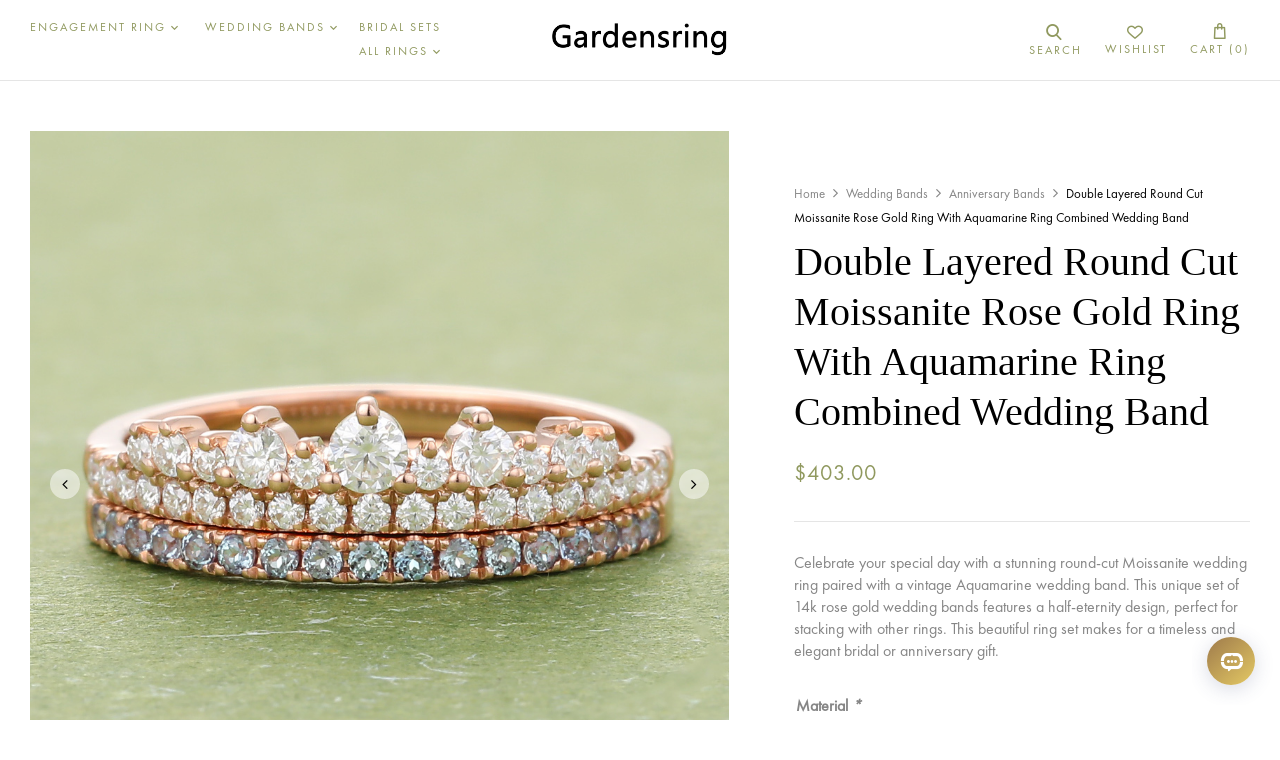

--- FILE ---
content_type: text/html; charset=UTF-8
request_url: https://gardensring.com/product/double-layered-round-cut-moissanite-rose-gold-ring-with-aquamarine-ring-combined-wedding-band/
body_size: 37848
content:
<!DOCTYPE html>
<html lang="en-US">
<!--<![endif]-->
<head>
	<meta charset="UTF-8">
	<meta name="viewport" content="width=device-width">
	<link rel="profile" href="//gmpg.org/xfn/11">
	<meta name='robots' content='index, follow, max-image-preview:large, max-snippet:-1, max-video-preview:-1' />

<!-- Google Tag Manager for WordPress by gtm4wp.com -->
<script data-cfasync="false" data-pagespeed-no-defer>
	var gtm4wp_datalayer_name = "dataLayer";
	var dataLayer = dataLayer || [];
</script>
<!-- End Google Tag Manager for WordPress by gtm4wp.com -->
	<!-- This site is optimized with the Yoast SEO plugin v24.1 - https://yoast.com/wordpress/plugins/seo/ -->
	<title>Double Layered Round Cut Moissanite Rose Gold Ring With Aquamarine Ring Combined Wedding Band - gardensring</title>
	<meta name="description" content="Vintage Round Cut Moissanite &amp; Aquamarine Wedding Band Unique 14k Rose Gold Wedding Band Half Eternity Stacking Bridal Anniversary Gift" />
	<link rel="canonical" href="https://gardensring.com/product/double-layered-round-cut-moissanite-rose-gold-ring-with-aquamarine-ring-combined-wedding-band/" />
	<meta property="og:locale" content="en_US" />
	<meta property="og:type" content="article" />
	<meta property="og:title" content="Double Layered Round Cut Moissanite Rose Gold Ring With Aquamarine Ring Combined Wedding Band - gardensring" />
	<meta property="og:description" content="Vintage Round Cut Moissanite &amp; Aquamarine Wedding Band Unique 14k Rose Gold Wedding Band Half Eternity Stacking Bridal Anniversary Gift" />
	<meta property="og:url" content="https://gardensring.com/product/double-layered-round-cut-moissanite-rose-gold-ring-with-aquamarine-ring-combined-wedding-band/" />
	<meta property="og:site_name" content="gardensring" />
	<meta property="article:modified_time" content="2025-02-07T06:55:43+00:00" />
	<meta property="og:image" content="https://gardensring.com/wp-content/uploads/2023/06/Double-Layered-Round-Cut-Moissanite-Rose-Gold-Ring-With-Aquamarine-Ring-Combined-Wedding-Band-4.jpg" />
	<meta property="og:image:width" content="1000" />
	<meta property="og:image:height" content="1000" />
	<meta property="og:image:type" content="image/jpeg" />
	<meta name="twitter:card" content="summary_large_image" />
	<meta name="twitter:label1" content="Est. reading time" />
	<meta name="twitter:data1" content="1 minute" />
	<script type="application/ld+json" class="yoast-schema-graph">{"@context":"https://schema.org","@graph":[{"@type":"WebPage","@id":"https://gardensring.com/product/double-layered-round-cut-moissanite-rose-gold-ring-with-aquamarine-ring-combined-wedding-band/","url":"https://gardensring.com/product/double-layered-round-cut-moissanite-rose-gold-ring-with-aquamarine-ring-combined-wedding-band/","name":"Double Layered Round Cut Moissanite Rose Gold Ring With Aquamarine Ring Combined Wedding Band - gardensring","isPartOf":{"@id":"https://gardensring.com/#website"},"primaryImageOfPage":{"@id":"https://gardensring.com/product/double-layered-round-cut-moissanite-rose-gold-ring-with-aquamarine-ring-combined-wedding-band/#primaryimage"},"image":{"@id":"https://gardensring.com/product/double-layered-round-cut-moissanite-rose-gold-ring-with-aquamarine-ring-combined-wedding-band/#primaryimage"},"thumbnailUrl":"https://gardensring.com/wp-content/uploads/2023/06/Double-Layered-Round-Cut-Moissanite-Rose-Gold-Ring-With-Aquamarine-Ring-Combined-Wedding-Band-4.jpg","datePublished":"2023-06-27T08:51:05+00:00","dateModified":"2025-02-07T06:55:43+00:00","description":"Vintage Round Cut Moissanite & Aquamarine Wedding Band Unique 14k Rose Gold Wedding Band Half Eternity Stacking Bridal Anniversary Gift","breadcrumb":{"@id":"https://gardensring.com/product/double-layered-round-cut-moissanite-rose-gold-ring-with-aquamarine-ring-combined-wedding-band/#breadcrumb"},"inLanguage":"en-US","potentialAction":[{"@type":"ReadAction","target":["https://gardensring.com/product/double-layered-round-cut-moissanite-rose-gold-ring-with-aquamarine-ring-combined-wedding-band/"]}]},{"@type":"ImageObject","inLanguage":"en-US","@id":"https://gardensring.com/product/double-layered-round-cut-moissanite-rose-gold-ring-with-aquamarine-ring-combined-wedding-band/#primaryimage","url":"https://gardensring.com/wp-content/uploads/2023/06/Double-Layered-Round-Cut-Moissanite-Rose-Gold-Ring-With-Aquamarine-Ring-Combined-Wedding-Band-4.jpg","contentUrl":"https://gardensring.com/wp-content/uploads/2023/06/Double-Layered-Round-Cut-Moissanite-Rose-Gold-Ring-With-Aquamarine-Ring-Combined-Wedding-Band-4.jpg","width":1000,"height":1000},{"@type":"BreadcrumbList","@id":"https://gardensring.com/product/double-layered-round-cut-moissanite-rose-gold-ring-with-aquamarine-ring-combined-wedding-band/#breadcrumb","itemListElement":[{"@type":"ListItem","position":1,"name":"Home","item":"https://gardensring.com/"},{"@type":"ListItem","position":2,"name":"Shop","item":"https://gardensring.com/shop/"},{"@type":"ListItem","position":3,"name":"Double Layered Round Cut Moissanite Rose Gold Ring With Aquamarine Ring Combined Wedding Band"}]},{"@type":"WebSite","@id":"https://gardensring.com/#website","url":"https://gardensring.com/","name":"gardensring","description":"A jewelry garden made for you, where golden flowers grow sparkling gemstone - pick up your ring here.","potentialAction":[{"@type":"SearchAction","target":{"@type":"EntryPoint","urlTemplate":"https://gardensring.com/?s={search_term_string}"},"query-input":{"@type":"PropertyValueSpecification","valueRequired":true,"valueName":"search_term_string"}}],"inLanguage":"en-US"}]}</script>
	<!-- / Yoast SEO plugin. -->


<link rel='dns-prefetch' href='//assets.pinterest.com' />
<link rel='dns-prefetch' href='//www.googletagmanager.com' />
<link rel='dns-prefetch' href='//cdn.ryviu.com' />
<link rel='dns-prefetch' href='//assets.salesmartly.com' />
<link rel="alternate" type="application/rss+xml" title="gardensring &raquo; Feed" href="https://gardensring.com/feed/" />
<link rel="alternate" type="application/rss+xml" title="gardensring &raquo; Comments Feed" href="https://gardensring.com/comments/feed/" />
<link rel="alternate" title="oEmbed (JSON)" type="application/json+oembed" href="https://gardensring.com/wp-json/oembed/1.0/embed?url=https%3A%2F%2Fgardensring.com%2Fproduct%2Fdouble-layered-round-cut-moissanite-rose-gold-ring-with-aquamarine-ring-combined-wedding-band%2F" />
<link rel="alternate" title="oEmbed (XML)" type="text/xml+oembed" href="https://gardensring.com/wp-json/oembed/1.0/embed?url=https%3A%2F%2Fgardensring.com%2Fproduct%2Fdouble-layered-round-cut-moissanite-rose-gold-ring-with-aquamarine-ring-combined-wedding-band%2F&#038;format=xml" />
		<!-- This site uses the Google Analytics by MonsterInsights plugin v9.11.1 - Using Analytics tracking - https://www.monsterinsights.com/ -->
							<script src="//www.googletagmanager.com/gtag/js?id=G-MBE1SVRWDD"  data-cfasync="false" data-wpfc-render="false" type="text/javascript" async></script>
			<script data-cfasync="false" data-wpfc-render="false" type="text/javascript">
				var mi_version = '9.11.1';
				var mi_track_user = true;
				var mi_no_track_reason = '';
								var MonsterInsightsDefaultLocations = {"page_location":"https:\/\/gardensring.com\/product\/double-layered-round-cut-moissanite-rose-gold-ring-with-aquamarine-ring-combined-wedding-band\/"};
								if ( typeof MonsterInsightsPrivacyGuardFilter === 'function' ) {
					var MonsterInsightsLocations = (typeof MonsterInsightsExcludeQuery === 'object') ? MonsterInsightsPrivacyGuardFilter( MonsterInsightsExcludeQuery ) : MonsterInsightsPrivacyGuardFilter( MonsterInsightsDefaultLocations );
				} else {
					var MonsterInsightsLocations = (typeof MonsterInsightsExcludeQuery === 'object') ? MonsterInsightsExcludeQuery : MonsterInsightsDefaultLocations;
				}

								var disableStrs = [
										'ga-disable-G-MBE1SVRWDD',
									];

				/* Function to detect opted out users */
				function __gtagTrackerIsOptedOut() {
					for (var index = 0; index < disableStrs.length; index++) {
						if (document.cookie.indexOf(disableStrs[index] + '=true') > -1) {
							return true;
						}
					}

					return false;
				}

				/* Disable tracking if the opt-out cookie exists. */
				if (__gtagTrackerIsOptedOut()) {
					for (var index = 0; index < disableStrs.length; index++) {
						window[disableStrs[index]] = true;
					}
				}

				/* Opt-out function */
				function __gtagTrackerOptout() {
					for (var index = 0; index < disableStrs.length; index++) {
						document.cookie = disableStrs[index] + '=true; expires=Thu, 31 Dec 2099 23:59:59 UTC; path=/';
						window[disableStrs[index]] = true;
					}
				}

				if ('undefined' === typeof gaOptout) {
					function gaOptout() {
						__gtagTrackerOptout();
					}
				}
								window.dataLayer = window.dataLayer || [];

				window.MonsterInsightsDualTracker = {
					helpers: {},
					trackers: {},
				};
				if (mi_track_user) {
					function __gtagDataLayer() {
						dataLayer.push(arguments);
					}

					function __gtagTracker(type, name, parameters) {
						if (!parameters) {
							parameters = {};
						}

						if (parameters.send_to) {
							__gtagDataLayer.apply(null, arguments);
							return;
						}

						if (type === 'event') {
														parameters.send_to = monsterinsights_frontend.v4_id;
							var hookName = name;
							if (typeof parameters['event_category'] !== 'undefined') {
								hookName = parameters['event_category'] + ':' + name;
							}

							if (typeof MonsterInsightsDualTracker.trackers[hookName] !== 'undefined') {
								MonsterInsightsDualTracker.trackers[hookName](parameters);
							} else {
								__gtagDataLayer('event', name, parameters);
							}
							
						} else {
							__gtagDataLayer.apply(null, arguments);
						}
					}

					__gtagTracker('js', new Date());
					__gtagTracker('set', {
						'developer_id.dZGIzZG': true,
											});
					if ( MonsterInsightsLocations.page_location ) {
						__gtagTracker('set', MonsterInsightsLocations);
					}
										__gtagTracker('config', 'G-MBE1SVRWDD', {"forceSSL":"true","link_attribution":"true"} );
										window.gtag = __gtagTracker;										(function () {
						/* https://developers.google.com/analytics/devguides/collection/analyticsjs/ */
						/* ga and __gaTracker compatibility shim. */
						var noopfn = function () {
							return null;
						};
						var newtracker = function () {
							return new Tracker();
						};
						var Tracker = function () {
							return null;
						};
						var p = Tracker.prototype;
						p.get = noopfn;
						p.set = noopfn;
						p.send = function () {
							var args = Array.prototype.slice.call(arguments);
							args.unshift('send');
							__gaTracker.apply(null, args);
						};
						var __gaTracker = function () {
							var len = arguments.length;
							if (len === 0) {
								return;
							}
							var f = arguments[len - 1];
							if (typeof f !== 'object' || f === null || typeof f.hitCallback !== 'function') {
								if ('send' === arguments[0]) {
									var hitConverted, hitObject = false, action;
									if ('event' === arguments[1]) {
										if ('undefined' !== typeof arguments[3]) {
											hitObject = {
												'eventAction': arguments[3],
												'eventCategory': arguments[2],
												'eventLabel': arguments[4],
												'value': arguments[5] ? arguments[5] : 1,
											}
										}
									}
									if ('pageview' === arguments[1]) {
										if ('undefined' !== typeof arguments[2]) {
											hitObject = {
												'eventAction': 'page_view',
												'page_path': arguments[2],
											}
										}
									}
									if (typeof arguments[2] === 'object') {
										hitObject = arguments[2];
									}
									if (typeof arguments[5] === 'object') {
										Object.assign(hitObject, arguments[5]);
									}
									if ('undefined' !== typeof arguments[1].hitType) {
										hitObject = arguments[1];
										if ('pageview' === hitObject.hitType) {
											hitObject.eventAction = 'page_view';
										}
									}
									if (hitObject) {
										action = 'timing' === arguments[1].hitType ? 'timing_complete' : hitObject.eventAction;
										hitConverted = mapArgs(hitObject);
										__gtagTracker('event', action, hitConverted);
									}
								}
								return;
							}

							function mapArgs(args) {
								var arg, hit = {};
								var gaMap = {
									'eventCategory': 'event_category',
									'eventAction': 'event_action',
									'eventLabel': 'event_label',
									'eventValue': 'event_value',
									'nonInteraction': 'non_interaction',
									'timingCategory': 'event_category',
									'timingVar': 'name',
									'timingValue': 'value',
									'timingLabel': 'event_label',
									'page': 'page_path',
									'location': 'page_location',
									'title': 'page_title',
									'referrer' : 'page_referrer',
								};
								for (arg in args) {
																		if (!(!args.hasOwnProperty(arg) || !gaMap.hasOwnProperty(arg))) {
										hit[gaMap[arg]] = args[arg];
									} else {
										hit[arg] = args[arg];
									}
								}
								return hit;
							}

							try {
								f.hitCallback();
							} catch (ex) {
							}
						};
						__gaTracker.create = newtracker;
						__gaTracker.getByName = newtracker;
						__gaTracker.getAll = function () {
							return [];
						};
						__gaTracker.remove = noopfn;
						__gaTracker.loaded = true;
						window['__gaTracker'] = __gaTracker;
					})();
									} else {
										console.log("");
					(function () {
						function __gtagTracker() {
							return null;
						}

						window['__gtagTracker'] = __gtagTracker;
						window['gtag'] = __gtagTracker;
					})();
									}
			</script>
							<!-- / Google Analytics by MonsterInsights -->
				<script data-cfasync="false" data-wpfc-render="false" type="text/javascript">
			window.MonsterInsightsDualTracker.helpers.mapProductItem = function (uaItem) {
				var prefixIndex, prefixKey, mapIndex;
				
				var toBePrefixed = ['id', 'name', 'list_name', 'brand', 'category', 'variant'];

				var item = {};

				var fieldMap = {
					'price': 'price',
					'list_position': 'index',
					'quantity': 'quantity',
					'position': 'index',
				};

				for (mapIndex in fieldMap) {
					if (uaItem.hasOwnProperty(mapIndex)) {
						item[fieldMap[mapIndex]] = uaItem[mapIndex];
					}
				}

				for (prefixIndex = 0; prefixIndex < toBePrefixed.length; prefixIndex++) {
					prefixKey = toBePrefixed[prefixIndex];
					if (typeof uaItem[prefixKey] !== 'undefined') {
						item['item_' + prefixKey] = uaItem[prefixKey];
					}
				}

				return item;
			};

			MonsterInsightsDualTracker.trackers['view_item_list'] = function (parameters) {
				var items = parameters.items;
				var listName, itemIndex, item, itemListName;
				var lists = {
					'_': {items: [], 'send_to': monsterinsights_frontend.v4_id},
				};

				for (itemIndex = 0; itemIndex < items.length; itemIndex++) {
					item = MonsterInsightsDualTracker.helpers.mapProductItem(items[itemIndex]);

					if (typeof item['item_list_name'] === 'undefined') {
						lists['_'].items.push(item);
					} else {
						itemListName = item['item_list_name'];
						if (typeof lists[itemListName] === 'undefined') {
							lists[itemListName] = {
								'items': [],
								'item_list_name': itemListName,
								'send_to': monsterinsights_frontend.v4_id,
							};
						}

						lists[itemListName].items.push(item);
					}
				}

				for (listName in lists) {
					__gtagDataLayer('event', 'view_item_list', lists[listName]);
				}
			};

			MonsterInsightsDualTracker.trackers['select_content'] = function (parameters) {
				const items = parameters.items.map(MonsterInsightsDualTracker.helpers.mapProductItem);
				__gtagDataLayer('event', 'select_item', {items: items, send_to: parameters.send_to});
			};

			MonsterInsightsDualTracker.trackers['view_item'] = function (parameters) {
				const items = parameters.items.map(MonsterInsightsDualTracker.helpers.mapProductItem);
				__gtagDataLayer('event', 'view_item', {items: items, send_to: parameters.send_to});
			};
		</script>
			<script data-cfasync="false" data-wpfc-render="false" type="text/javascript">
		if (window.hasOwnProperty('MonsterInsightsDualTracker')){
			window.MonsterInsightsDualTracker.trackers['form:impression'] = function (parameters) {
				__gtagDataLayer('event', 'form_impression', {
					form_id: parameters.event_label,
					content_type: 'form',
					non_interaction: true,
					send_to: parameters.send_to,
				});
			};

			window.MonsterInsightsDualTracker.trackers['form:conversion'] = function (parameters) {
				__gtagDataLayer('event', 'generate_lead', {
					form_id: parameters.event_label,
					send_to: parameters.send_to,
				});
			};
		}
	</script>
	<style id='wp-img-auto-sizes-contain-inline-css' type='text/css'>
img:is([sizes=auto i],[sizes^="auto," i]){contain-intrinsic-size:3000px 1500px}
/*# sourceURL=wp-img-auto-sizes-contain-inline-css */
</style>
<style id='wp-emoji-styles-inline-css' type='text/css'>

	img.wp-smiley, img.emoji {
		display: inline !important;
		border: none !important;
		box-shadow: none !important;
		height: 1em !important;
		width: 1em !important;
		margin: 0 0.07em !important;
		vertical-align: -0.1em !important;
		background: none !important;
		padding: 0 !important;
	}
/*# sourceURL=wp-emoji-styles-inline-css */
</style>
<link rel='stylesheet' id='wp-block-library-css' href='https://gardensring.com/wp-includes/css/dist/block-library/style.min.css?ver=6.9' type='text/css' media='all' />
<link rel='stylesheet' id='wc-blocks-style-css' href='https://gardensring.com/wp-content/plugins/woocommerce/assets/client/blocks/wc-blocks.css?ver=wc-9.5.3' type='text/css' media='all' />
<style id='global-styles-inline-css' type='text/css'>
:root{--wp--preset--aspect-ratio--square: 1;--wp--preset--aspect-ratio--4-3: 4/3;--wp--preset--aspect-ratio--3-4: 3/4;--wp--preset--aspect-ratio--3-2: 3/2;--wp--preset--aspect-ratio--2-3: 2/3;--wp--preset--aspect-ratio--16-9: 16/9;--wp--preset--aspect-ratio--9-16: 9/16;--wp--preset--color--black: #000000;--wp--preset--color--cyan-bluish-gray: #abb8c3;--wp--preset--color--white: #ffffff;--wp--preset--color--pale-pink: #f78da7;--wp--preset--color--vivid-red: #cf2e2e;--wp--preset--color--luminous-vivid-orange: #ff6900;--wp--preset--color--luminous-vivid-amber: #fcb900;--wp--preset--color--light-green-cyan: #7bdcb5;--wp--preset--color--vivid-green-cyan: #00d084;--wp--preset--color--pale-cyan-blue: #8ed1fc;--wp--preset--color--vivid-cyan-blue: #0693e3;--wp--preset--color--vivid-purple: #9b51e0;--wp--preset--gradient--vivid-cyan-blue-to-vivid-purple: linear-gradient(135deg,rgb(6,147,227) 0%,rgb(155,81,224) 100%);--wp--preset--gradient--light-green-cyan-to-vivid-green-cyan: linear-gradient(135deg,rgb(122,220,180) 0%,rgb(0,208,130) 100%);--wp--preset--gradient--luminous-vivid-amber-to-luminous-vivid-orange: linear-gradient(135deg,rgb(252,185,0) 0%,rgb(255,105,0) 100%);--wp--preset--gradient--luminous-vivid-orange-to-vivid-red: linear-gradient(135deg,rgb(255,105,0) 0%,rgb(207,46,46) 100%);--wp--preset--gradient--very-light-gray-to-cyan-bluish-gray: linear-gradient(135deg,rgb(238,238,238) 0%,rgb(169,184,195) 100%);--wp--preset--gradient--cool-to-warm-spectrum: linear-gradient(135deg,rgb(74,234,220) 0%,rgb(151,120,209) 20%,rgb(207,42,186) 40%,rgb(238,44,130) 60%,rgb(251,105,98) 80%,rgb(254,248,76) 100%);--wp--preset--gradient--blush-light-purple: linear-gradient(135deg,rgb(255,206,236) 0%,rgb(152,150,240) 100%);--wp--preset--gradient--blush-bordeaux: linear-gradient(135deg,rgb(254,205,165) 0%,rgb(254,45,45) 50%,rgb(107,0,62) 100%);--wp--preset--gradient--luminous-dusk: linear-gradient(135deg,rgb(255,203,112) 0%,rgb(199,81,192) 50%,rgb(65,88,208) 100%);--wp--preset--gradient--pale-ocean: linear-gradient(135deg,rgb(255,245,203) 0%,rgb(182,227,212) 50%,rgb(51,167,181) 100%);--wp--preset--gradient--electric-grass: linear-gradient(135deg,rgb(202,248,128) 0%,rgb(113,206,126) 100%);--wp--preset--gradient--midnight: linear-gradient(135deg,rgb(2,3,129) 0%,rgb(40,116,252) 100%);--wp--preset--font-size--small: 13px;--wp--preset--font-size--medium: 20px;--wp--preset--font-size--large: 36px;--wp--preset--font-size--x-large: 42px;--wp--preset--font-family--inter: "Inter", sans-serif;--wp--preset--font-family--cardo: Cardo;--wp--preset--spacing--20: 0.44rem;--wp--preset--spacing--30: 0.67rem;--wp--preset--spacing--40: 1rem;--wp--preset--spacing--50: 1.5rem;--wp--preset--spacing--60: 2.25rem;--wp--preset--spacing--70: 3.38rem;--wp--preset--spacing--80: 5.06rem;--wp--preset--shadow--natural: 6px 6px 9px rgba(0, 0, 0, 0.2);--wp--preset--shadow--deep: 12px 12px 50px rgba(0, 0, 0, 0.4);--wp--preset--shadow--sharp: 6px 6px 0px rgba(0, 0, 0, 0.2);--wp--preset--shadow--outlined: 6px 6px 0px -3px rgb(255, 255, 255), 6px 6px rgb(0, 0, 0);--wp--preset--shadow--crisp: 6px 6px 0px rgb(0, 0, 0);}:where(.is-layout-flex){gap: 0.5em;}:where(.is-layout-grid){gap: 0.5em;}body .is-layout-flex{display: flex;}.is-layout-flex{flex-wrap: wrap;align-items: center;}.is-layout-flex > :is(*, div){margin: 0;}body .is-layout-grid{display: grid;}.is-layout-grid > :is(*, div){margin: 0;}:where(.wp-block-columns.is-layout-flex){gap: 2em;}:where(.wp-block-columns.is-layout-grid){gap: 2em;}:where(.wp-block-post-template.is-layout-flex){gap: 1.25em;}:where(.wp-block-post-template.is-layout-grid){gap: 1.25em;}.has-black-color{color: var(--wp--preset--color--black) !important;}.has-cyan-bluish-gray-color{color: var(--wp--preset--color--cyan-bluish-gray) !important;}.has-white-color{color: var(--wp--preset--color--white) !important;}.has-pale-pink-color{color: var(--wp--preset--color--pale-pink) !important;}.has-vivid-red-color{color: var(--wp--preset--color--vivid-red) !important;}.has-luminous-vivid-orange-color{color: var(--wp--preset--color--luminous-vivid-orange) !important;}.has-luminous-vivid-amber-color{color: var(--wp--preset--color--luminous-vivid-amber) !important;}.has-light-green-cyan-color{color: var(--wp--preset--color--light-green-cyan) !important;}.has-vivid-green-cyan-color{color: var(--wp--preset--color--vivid-green-cyan) !important;}.has-pale-cyan-blue-color{color: var(--wp--preset--color--pale-cyan-blue) !important;}.has-vivid-cyan-blue-color{color: var(--wp--preset--color--vivid-cyan-blue) !important;}.has-vivid-purple-color{color: var(--wp--preset--color--vivid-purple) !important;}.has-black-background-color{background-color: var(--wp--preset--color--black) !important;}.has-cyan-bluish-gray-background-color{background-color: var(--wp--preset--color--cyan-bluish-gray) !important;}.has-white-background-color{background-color: var(--wp--preset--color--white) !important;}.has-pale-pink-background-color{background-color: var(--wp--preset--color--pale-pink) !important;}.has-vivid-red-background-color{background-color: var(--wp--preset--color--vivid-red) !important;}.has-luminous-vivid-orange-background-color{background-color: var(--wp--preset--color--luminous-vivid-orange) !important;}.has-luminous-vivid-amber-background-color{background-color: var(--wp--preset--color--luminous-vivid-amber) !important;}.has-light-green-cyan-background-color{background-color: var(--wp--preset--color--light-green-cyan) !important;}.has-vivid-green-cyan-background-color{background-color: var(--wp--preset--color--vivid-green-cyan) !important;}.has-pale-cyan-blue-background-color{background-color: var(--wp--preset--color--pale-cyan-blue) !important;}.has-vivid-cyan-blue-background-color{background-color: var(--wp--preset--color--vivid-cyan-blue) !important;}.has-vivid-purple-background-color{background-color: var(--wp--preset--color--vivid-purple) !important;}.has-black-border-color{border-color: var(--wp--preset--color--black) !important;}.has-cyan-bluish-gray-border-color{border-color: var(--wp--preset--color--cyan-bluish-gray) !important;}.has-white-border-color{border-color: var(--wp--preset--color--white) !important;}.has-pale-pink-border-color{border-color: var(--wp--preset--color--pale-pink) !important;}.has-vivid-red-border-color{border-color: var(--wp--preset--color--vivid-red) !important;}.has-luminous-vivid-orange-border-color{border-color: var(--wp--preset--color--luminous-vivid-orange) !important;}.has-luminous-vivid-amber-border-color{border-color: var(--wp--preset--color--luminous-vivid-amber) !important;}.has-light-green-cyan-border-color{border-color: var(--wp--preset--color--light-green-cyan) !important;}.has-vivid-green-cyan-border-color{border-color: var(--wp--preset--color--vivid-green-cyan) !important;}.has-pale-cyan-blue-border-color{border-color: var(--wp--preset--color--pale-cyan-blue) !important;}.has-vivid-cyan-blue-border-color{border-color: var(--wp--preset--color--vivid-cyan-blue) !important;}.has-vivid-purple-border-color{border-color: var(--wp--preset--color--vivid-purple) !important;}.has-vivid-cyan-blue-to-vivid-purple-gradient-background{background: var(--wp--preset--gradient--vivid-cyan-blue-to-vivid-purple) !important;}.has-light-green-cyan-to-vivid-green-cyan-gradient-background{background: var(--wp--preset--gradient--light-green-cyan-to-vivid-green-cyan) !important;}.has-luminous-vivid-amber-to-luminous-vivid-orange-gradient-background{background: var(--wp--preset--gradient--luminous-vivid-amber-to-luminous-vivid-orange) !important;}.has-luminous-vivid-orange-to-vivid-red-gradient-background{background: var(--wp--preset--gradient--luminous-vivid-orange-to-vivid-red) !important;}.has-very-light-gray-to-cyan-bluish-gray-gradient-background{background: var(--wp--preset--gradient--very-light-gray-to-cyan-bluish-gray) !important;}.has-cool-to-warm-spectrum-gradient-background{background: var(--wp--preset--gradient--cool-to-warm-spectrum) !important;}.has-blush-light-purple-gradient-background{background: var(--wp--preset--gradient--blush-light-purple) !important;}.has-blush-bordeaux-gradient-background{background: var(--wp--preset--gradient--blush-bordeaux) !important;}.has-luminous-dusk-gradient-background{background: var(--wp--preset--gradient--luminous-dusk) !important;}.has-pale-ocean-gradient-background{background: var(--wp--preset--gradient--pale-ocean) !important;}.has-electric-grass-gradient-background{background: var(--wp--preset--gradient--electric-grass) !important;}.has-midnight-gradient-background{background: var(--wp--preset--gradient--midnight) !important;}.has-small-font-size{font-size: var(--wp--preset--font-size--small) !important;}.has-medium-font-size{font-size: var(--wp--preset--font-size--medium) !important;}.has-large-font-size{font-size: var(--wp--preset--font-size--large) !important;}.has-x-large-font-size{font-size: var(--wp--preset--font-size--x-large) !important;}
/*# sourceURL=global-styles-inline-css */
</style>

<style id='classic-theme-styles-inline-css' type='text/css'>
/*! This file is auto-generated */
.wp-block-button__link{color:#fff;background-color:#32373c;border-radius:9999px;box-shadow:none;text-decoration:none;padding:calc(.667em + 2px) calc(1.333em + 2px);font-size:1.125em}.wp-block-file__button{background:#32373c;color:#fff;text-decoration:none}
/*# sourceURL=/wp-includes/css/classic-themes.min.css */
</style>
<link rel='stylesheet' id='contact-form-7-css' href='https://gardensring.com/wp-content/plugins/contact-form-7/includes/css/styles.css?ver=6.0.6' type='text/css' media='all' />
<style id='woocommerce-inline-inline-css' type='text/css'>
.woocommerce form .form-row .required { visibility: visible; }
/*# sourceURL=woocommerce-inline-inline-css */
</style>
<link rel='stylesheet' id='simple-banner-style-css' href='https://gardensring.com/wp-content/plugins/simple-banner/simple-banner.css?ver=3.0.4' type='text/css' media='all' />
<link rel='stylesheet' id='bwp_woocommerce_filter_products-css' href='https://gardensring.com/wp-content/plugins/wpbingo/assets/css/bwp_ajax_filter.css?ver=6.9' type='text/css' media='all' />
<link rel='stylesheet' id='buy-together-frontend-css' href='https://gardensring.com/wp-content/plugins/wpbingo/lib/buy-together/assets/css/frontend.css?ver=6.9' type='text/css' media='all' />
<link rel='stylesheet' id='bwp_lookbook_css-css' href='https://gardensring.com/wp-content/plugins/wpbingo/assets/css/bwp_lookbook.css?ver=6.9' type='text/css' media='all' />
<link rel='stylesheet' id='dashicons-css' href='https://gardensring.com/wp-includes/css/dashicons.min.css?ver=6.9' type='text/css' media='all' />
<link rel='stylesheet' id='woocommerce-addons-css-css' href='https://gardensring.com/wp-content/plugins/woocommerce-product-addons/assets/css/frontend/frontend.css?ver=6.2.0' type='text/css' media='all' />
<link rel='stylesheet' id='pinterest-for-woocommerce-pins-css' href='//gardensring.com/wp-content/plugins/pinterest-for-woocommerce/assets/css/frontend/pinterest-for-woocommerce-pins.min.css?ver=1.4.14' type='text/css' media='all' />
<link rel='stylesheet' id='gateway-css' href='https://gardensring.com/wp-content/plugins/woocommerce-paypal-payments/modules/ppcp-button/assets/css/gateway.css?ver=2.9.5' type='text/css' media='all' />
<link rel='stylesheet' id='perfect-scrollbar-css' href='https://gardensring.com/wp-content/plugins/woo-smart-wishlist/assets/libs/perfect-scrollbar/css/perfect-scrollbar.min.css?ver=6.9' type='text/css' media='all' />
<link rel='stylesheet' id='perfect-scrollbar-wpc-css' href='https://gardensring.com/wp-content/plugins/woo-smart-wishlist/assets/libs/perfect-scrollbar/css/custom-theme.css?ver=6.9' type='text/css' media='all' />
<link rel='stylesheet' id='woosw-icons-css' href='https://gardensring.com/wp-content/plugins/woo-smart-wishlist/assets/css/icons.css?ver=4.9.7' type='text/css' media='all' />
<link rel='stylesheet' id='woosw-frontend-css' href='https://gardensring.com/wp-content/plugins/woo-smart-wishlist/assets/css/frontend.css?ver=4.9.7' type='text/css' media='all' />
<style id='woosw-frontend-inline-css' type='text/css'>
.woosw-popup .woosw-popup-inner .woosw-popup-content .woosw-popup-content-bot .woosw-notice { background-color: #5fbd74; } .woosw-popup .woosw-popup-inner .woosw-popup-content .woosw-popup-content-bot .woosw-popup-content-bot-inner a:hover { color: #5fbd74; border-color: #5fbd74; } 
/*# sourceURL=woosw-frontend-inline-css */
</style>
<link rel='stylesheet' id='moonte-style-css' href='https://gardensring.com/wp-content/themes/moonte/style.css?ver=6.9' type='text/css' media='all' />
<link rel='stylesheet' id='bootstrap-css' href='https://gardensring.com/wp-content/themes/moonte/css/bootstrap.css?ver=6.9' type='text/css' media='all' />
<link rel='stylesheet' id='circlestime-css' href='https://gardensring.com/wp-content/themes/moonte/css/jquery.circlestime.css' type='text/css' media='all' />
<link rel='stylesheet' id='mmenu-all-css' href='https://gardensring.com/wp-content/themes/moonte/css/jquery.mmenu.all.css?ver=6.9' type='text/css' media='all' />
<link rel='stylesheet' id='slick-css' href='https://gardensring.com/wp-content/themes/moonte/css/slick/slick.css' type='text/css' media='all' />
<link rel='stylesheet' id='font-awesome-css' href='https://gardensring.com/wp-content/plugins/elementor/assets/lib/font-awesome/css/font-awesome.min.css?ver=4.7.0' type='text/css' media='all' />
<link rel='stylesheet' id='materia-css' href='https://gardensring.com/wp-content/themes/moonte/css/materia.css?ver=6.9' type='text/css' media='all' />
<link rel='stylesheet' id='elegant-css' href='https://gardensring.com/wp-content/themes/moonte/css/elegant.css?ver=6.9' type='text/css' media='all' />
<link rel='stylesheet' id='wpbingo-css' href='https://gardensring.com/wp-content/themes/moonte/css/wpbingo.css?ver=6.9' type='text/css' media='all' />
<link rel='stylesheet' id='icomoon-css' href='https://gardensring.com/wp-content/themes/moonte/css/icomoon.css?ver=6.9' type='text/css' media='all' />
<link rel='stylesheet' id='feather-css' href='https://gardensring.com/wp-content/themes/moonte/css/feather.css?ver=6.9' type='text/css' media='all' />
<link rel='stylesheet' id='moonte-style-template-css' href='https://gardensring.com/wp-content/themes/moonte/css/template.css?ver=6.9' type='text/css' media='all' />
<link rel='stylesheet' id='tawcvs-frontend-css' href='https://gardensring.com/wp-content/plugins/variation-swatches-for-woocommerce/assets/css/frontend.css?ver=2.2.3' type='text/css' media='all' />
<link rel='stylesheet' id='ryviu-local-css-css' href='https://gardensring.com/wp-content/plugins/ryviu/assets/css/local-ryviu.css?ver=3.1.26' type='text/css' media='all' />
<script type="text/template" id="tmpl-variation-template">
	<div class="woocommerce-variation-description">{{{ data.variation.variation_description }}}</div>
	<div class="woocommerce-variation-price">{{{ data.variation.price_html }}}</div>
	<div class="woocommerce-variation-availability">{{{ data.variation.availability_html }}}</div>
</script>
<script type="text/template" id="tmpl-unavailable-variation-template">
	<p role="alert">Sorry, this product is unavailable. Please choose a different combination.</p>
</script>
<script type="text/javascript" src="https://gardensring.com/wp-includes/js/jquery/jquery.min.js?ver=3.7.1" id="jquery-core-js"></script>
<script type="text/javascript" src="https://gardensring.com/wp-includes/js/jquery/jquery-migrate.min.js?ver=3.4.1" id="jquery-migrate-js"></script>
<script type="text/javascript" src="https://gardensring.com/wp-includes/js/underscore.min.js?ver=1.13.7" id="underscore-js"></script>
<script type="text/javascript" id="wp-util-js-extra">
/* <![CDATA[ */
var _wpUtilSettings = {"ajax":{"url":"/wp-admin/admin-ajax.php"}};
//# sourceURL=wp-util-js-extra
/* ]]> */
</script>
<script type="text/javascript" src="https://gardensring.com/wp-includes/js/wp-util.min.js?ver=6.9" id="wp-util-js"></script>
<script type="text/javascript" src="https://gardensring.com/wp-content/plugins/woocommerce/assets/js/jquery-blockui/jquery.blockUI.min.js?ver=2.7.0-wc.9.5.3" id="jquery-blockui-js" data-wp-strategy="defer"></script>
<script type="text/javascript" src="https://gardensring.com/wp-content/plugins/google-analytics-premium/assets/js/frontend-gtag.min.js?ver=9.11.1" id="monsterinsights-frontend-script-js" async="async" data-wp-strategy="async"></script>
<script data-cfasync="false" data-wpfc-render="false" type="text/javascript" id='monsterinsights-frontend-script-js-extra'>/* <![CDATA[ */
var monsterinsights_frontend = {"js_events_tracking":"true","download_extensions":"doc,pdf,ppt,zip,xls,docx,pptx,xlsx","inbound_paths":"[{\"path\":\"\\\/go\\\/\",\"label\":\"affiliate\"},{\"path\":\"\\\/recommend\\\/\",\"label\":\"affiliate\"}]","home_url":"https:\/\/gardensring.com","hash_tracking":"false","v4_id":"G-MBE1SVRWDD"};/* ]]> */
</script>
<script type="text/javascript" id="print-invoices-packing-slip-labels-for-woocommerce_public-js-extra">
/* <![CDATA[ */
var wf_pklist_params_public = {"show_document_preview":"No","document_access_type":"logged_in","is_user_logged_in":"","msgs":{"invoice_number_prompt_free_order":"\u2018Generate invoice for free orders\u2019 is disabled in Invoice settings \u003E Advanced. You are attempting to generate invoice for this free order. Proceed?","creditnote_number_prompt":"Refund in this order seems not having credit number yet. Do you want to manually generate one ?","invoice_number_prompt_no_from_addr":"Please fill the `from address` in the plugin's general settings.","invoice_title_prompt":"Invoice","invoice_number_prompt":"number has not been generated yet. Do you want to manually generate one ?","pop_dont_show_again":false,"request_error":"Request error.","error_loading_data":"Error loading data.","min_value_error":"minimum value should be","generating_document_text":"Generating document...","new_tab_open_error":"Failed to open new tab. Please check your browser settings."}};
//# sourceURL=print-invoices-packing-slip-labels-for-woocommerce_public-js-extra
/* ]]> */
</script>
<script type="text/javascript" src="https://gardensring.com/wp-content/plugins/print-invoices-packing-slip-labels-for-woocommerce/public/js/wf-woocommerce-packing-list-public.js?ver=4.7.2" id="print-invoices-packing-slip-labels-for-woocommerce_public-js"></script>
<script type="text/javascript" id="wc-add-to-cart-js-extra">
/* <![CDATA[ */
var wc_add_to_cart_params = {"ajax_url":"/wp-admin/admin-ajax.php","wc_ajax_url":"/?wc-ajax=%%endpoint%%","i18n_view_cart":"View cart","cart_url":"https://gardensring.com/cart/","is_cart":"","cart_redirect_after_add":"yes"};
//# sourceURL=wc-add-to-cart-js-extra
/* ]]> */
</script>
<script type="text/javascript" src="https://gardensring.com/wp-content/plugins/woocommerce/assets/js/frontend/add-to-cart.min.js?ver=9.5.3" id="wc-add-to-cart-js" defer="defer" data-wp-strategy="defer"></script>
<script type="text/javascript" id="wc-single-product-js-extra">
/* <![CDATA[ */
var wc_single_product_params = {"i18n_required_rating_text":"Please select a rating","i18n_product_gallery_trigger_text":"View full-screen image gallery","review_rating_required":"yes","flexslider":{"rtl":false,"animation":"slide","smoothHeight":true,"directionNav":false,"controlNav":"thumbnails","slideshow":false,"animationSpeed":500,"animationLoop":false,"allowOneSlide":false},"zoom_enabled":"","zoom_options":[],"photoswipe_enabled":"","photoswipe_options":{"shareEl":false,"closeOnScroll":false,"history":false,"hideAnimationDuration":0,"showAnimationDuration":0},"flexslider_enabled":""};
//# sourceURL=wc-single-product-js-extra
/* ]]> */
</script>
<script type="text/javascript" src="https://gardensring.com/wp-content/plugins/woocommerce/assets/js/frontend/single-product.min.js?ver=9.5.3" id="wc-single-product-js" defer="defer" data-wp-strategy="defer"></script>
<script type="text/javascript" src="https://gardensring.com/wp-content/plugins/woocommerce/assets/js/js-cookie/js.cookie.min.js?ver=2.1.4-wc.9.5.3" id="js-cookie-js" data-wp-strategy="defer"></script>
<script type="text/javascript" id="woocommerce-js-extra">
/* <![CDATA[ */
var woocommerce_params = {"ajax_url":"/wp-admin/admin-ajax.php","wc_ajax_url":"/?wc-ajax=%%endpoint%%"};
//# sourceURL=woocommerce-js-extra
/* ]]> */
</script>
<script type="text/javascript" src="https://gardensring.com/wp-content/plugins/woocommerce/assets/js/frontend/woocommerce.min.js?ver=9.5.3" id="woocommerce-js" defer="defer" data-wp-strategy="defer"></script>
<script type="text/javascript" id="simple-banner-script-js-before">
/* <![CDATA[ */
const simpleBannerScriptParams = {"pro_version_enabled":"","debug_mode":false,"id":39215,"version":"3.0.4","banner_params":[{"hide_simple_banner":"no","simple_banner_prepend_element":false,"simple_banner_position":"sticky","header_margin":"","header_padding":"","wp_body_open_enabled":"","wp_body_open":true,"simple_banner_z_index":false,"simple_banner_text":"","disabled_on_current_page":false,"disabled_pages_array":[],"is_current_page_a_post":false,"disabled_on_posts":"","simple_banner_disabled_page_paths":false,"simple_banner_font_size":"","simple_banner_color":"#767757","simple_banner_text_color":"","simple_banner_link_color":"","simple_banner_close_color":"#ffffff","simple_banner_custom_css":"","simple_banner_scrolling_custom_css":"","simple_banner_text_custom_css":"","simple_banner_button_css":"","site_custom_css":"","keep_site_custom_css":"","site_custom_js":"","keep_site_custom_js":"","close_button_enabled":"","close_button_expiration":"","close_button_cookie_set":false,"current_date":{"date":"2026-01-26 05:14:09.562712","timezone_type":3,"timezone":"UTC"},"start_date":{"date":"2026-01-26 05:14:09.562717","timezone_type":3,"timezone":"UTC"},"end_date":{"date":"2026-01-26 05:14:09.562720","timezone_type":3,"timezone":"UTC"},"simple_banner_start_after_date":false,"simple_banner_remove_after_date":false,"simple_banner_insert_inside_element":false}]}
//# sourceURL=simple-banner-script-js-before
/* ]]> */
</script>
<script type="text/javascript" src="https://gardensring.com/wp-content/plugins/simple-banner/simple-banner.js?ver=3.0.4" id="simple-banner-script-js"></script>
<script type="text/javascript" id="buy-together-frontend-js-extra">
/* <![CDATA[ */
var buy_together = {"ajaxurl":"https://gardensring.com/wp-admin/admin-ajax.php","security":"6751c63ad1","text":{"for_num_of_items":"For {{number}} item(s)","add_to_cart_text":"Add All To Cart","adding_to_cart_text":"Adding To Cart...","view_cart":"View cart","no_product_selected_text":"You must select at least one product","add_to_cart_success":"{{number}} product(s) was successfully added to your cart.","add_to_cart_fail_single":"One product is out of stock.","add_to_cart_fail_plural":"{{number}} products were out of stocks."},"price_format":"%1$s%2$s","price_decimals":"2","price_thousand_separator":",","price_decimal_separator":".","currency_symbol":"$","wc_tax_enabled":"","cart_url":"https://gardensring.com/cart/","ex_tax_or_vat":""};
//# sourceURL=buy-together-frontend-js-extra
/* ]]> */
</script>
<script type="text/javascript" src="https://gardensring.com/wp-content/plugins/wpbingo/lib/buy-together/assets/js/frontend.js" id="buy-together-frontend-js"></script>

<!-- Google tag (gtag.js) snippet added by Site Kit -->
<!-- Google Analytics snippet added by Site Kit -->
<script type="text/javascript" src="https://www.googletagmanager.com/gtag/js?id=G-MBE1SVRWDD" id="google_gtagjs-js" async></script>
<script type="text/javascript" id="google_gtagjs-js-after">
/* <![CDATA[ */
window.dataLayer = window.dataLayer || [];function gtag(){dataLayer.push(arguments);}
gtag("set","linker",{"domains":["gardensring.com"]});
gtag("js", new Date());
gtag("set", "developer_id.dZTNiMT", true);
gtag("config", "G-MBE1SVRWDD");
//# sourceURL=google_gtagjs-js-after
/* ]]> */
</script>
<link rel="https://api.w.org/" href="https://gardensring.com/wp-json/" /><link rel="alternate" title="JSON" type="application/json" href="https://gardensring.com/wp-json/wp/v2/product/39215" /><link rel="EditURI" type="application/rsd+xml" title="RSD" href="https://gardensring.com/xmlrpc.php?rsd" />
<meta name="generator" content="WordPress 6.9" />
<meta name="generator" content="WooCommerce 9.5.3" />
<link rel='shortlink' href='https://gardensring.com/?p=39215' />
<meta name="generator" content="Redux 4.5.4" /><meta name="generator" content="Site Kit by Google 1.170.0" /><!-- HFCM by 99 Robots - Snippet # 1: GTM-head -->
<!-- Google Tag Manager -->
<script>(function(w,d,s,l,i){w[l]=w[l]||[];w[l].push({'gtm.start':
new Date().getTime(),event:'gtm.js'});var f=d.getElementsByTagName(s)[0],
j=d.createElement(s),dl=l!='dataLayer'?'&l='+l:'';j.async=true;j.src=
'https://www.googletagmanager.com/gtm.js?id='+i+dl;f.parentNode.insertBefore(j,f);
})(window,document,'script','dataLayer','GTM-WMDCP7Q');</script>
<!-- End Google Tag Manager -->
<!-- /end HFCM by 99 Robots -->
<!-- HFCM by 99 Robots - Snippet # 2: GTM-body -->
<!-- Google Tag Manager (noscript) -->
<noscript><iframe src="https://www.googletagmanager.com/ns.html?id=GTM-WMDCP7Q"
height="0" width="0" style="display:none;visibility:hidden"></iframe></noscript>
<!-- End Google Tag Manager (noscript) -->
<!-- /end HFCM by 99 Robots -->
<!-- HFCM by 99 Robots - Snippet # 3: GA4 -->
<!-- Google tag (gtag.js) -->
<script async src="https://www.googletagmanager.com/gtag/js?id=G-MBE1SVRWDD"></script>
<script>
  window.dataLayer = window.dataLayer || [];
  function gtag(){dataLayer.push(arguments);}
  gtag('js', new Date());

  gtag('config', 'G-MBE1SVRWDD');
</script>
<!-- /end HFCM by 99 Robots -->
<!-- HFCM by 99 Robots - Snippet # 4: G-ads -->
<!-- Global site tag (gtag.js) - Google Ads: 10991056199 -->
<script async src="https://www.googletagmanager.com/gtag/js?id=AW-10991056199"></script>
<script>
  window.dataLayer = window.dataLayer || [];
  function gtag(){dataLayer.push(arguments);}
  gtag('js', new Date());

  gtag('config', 'AW-10991056199');
</script>

<!-- /end HFCM by 99 Robots -->
<!-- HFCM by 99 Robots - Snippet # 5: UA -->
<!-- Google tag (gtag.js) -->
<script async src="https://www.googletagmanager.com/gtag/js?id=UA-245292305-1"></script>
<script>
  window.dataLayer = window.dataLayer || [];
  function gtag(){dataLayer.push(arguments);}
  gtag('js', new Date());

  gtag('config', 'UA-245292305-1');
</script>

<!-- /end HFCM by 99 Robots -->
<style id="simple-banner-position" type="text/css">.simple-banner{position:sticky;}</style><style id="simple-banner-background-color" type="text/css">.simple-banner{background:#767757;}</style><style id="simple-banner-text-color" type="text/css">.simple-banner .simple-banner-text{color: #ffffff;}</style><style id="simple-banner-link-color" type="text/css">.simple-banner .simple-banner-text a{color:#f16521;}</style><style id="simple-banner-z-index" type="text/css">.simple-banner{z-index: 99999;}</style><style id="simple-banner-close-color" type="text/css">.simple-banner .simple-banner-button{color:#ffffff;}</style><style id="simple-banner-site-custom-css-dummy" type="text/css"></style><script id="simple-banner-site-custom-js-dummy" type="text/javascript"></script>        <style>
             .wsppc_div_block {
				display: inline-block;
				width: 100%;
				margin-top: 10px;
			}
			.wsppc_div_block.wsppc_product_summary_text {
				display: inline-block;
				width: 100%;
			}
			.woocommerce_product_thumbnails {
				display: inline-block;
			}
			
        </style>
    <script type="text/javascript">var ryviu_WC = {domain: "gardensring.com", shop_url: "https://gardensring.com"}, ryviu_global_settings = {"design_settings":{"client_theme":"default","date":"timeago","colection":true,"no_review":true,"reviews_per_page":"10","sort":"late","verify_reply":true,"verify_review":true,"defaultDate":"timeago","showing":30,"no_number":false,"defautDate":"timeago","product_slug":"product"},"form":{"colorTitle":"#696969","colorInput":"#464646","colorNotice":"#dd2c00","colorStarForm":"#ececec","starActivecolor":"#fdbc00","colorSubmit":"#ffffff","backgroundSubmit":"#00aeef","showtitleForm":true,"showTitle":true,"autoPublish":true,"loadAfterContentLoaded":true,"titleName":"Your Name","placeholderName":"John Smith","titleForm":"Rate Us","titleSuccess":"Thank you! Your review is submited.","noticeName":"Your name is required field","titleEmail":"Your Email","placeholderEmail":"example@yourdomain.com","noticeEmail":"Your email is required and valid email","titleSubject":"Review Title","placeholderSubject":"Look great","noticeSubject":"Title is required field","titleMessenger":"Review Content","noticeMessenger":"Your review is required field","placeholderMessenger":"Write something","titleSubmit":"Submit Your Review"},"questions":{"answer_form":"Your answers","answer_text":"Answer question","ask_community_text":"Ask the community","by_text":"Author","community_text":"Ask the community here","des_form":"Ask a question to the community here","email_form":"Your E-Mail Adresse","helpful_text":"Most helpful","input_text":"Have a question? Search for answers","name_form":"Your Name","newest_text":"Latest New","notice_form":"Complete before submitting","of_text":"of","on_text":"am","placeholder_answer_form":"Answer is a required field!","placeholder_question_form":"Question is a required field!","question_answer_form":"Question","question_form":"Your question","questions_text":"questions","showing_text":"Show","submit_answer_form":"Send a reply","submit_form":"Send a question","titleCustomer":"","title_answer_form":"Answer question","title_form":"No answer found?","write_question_text":"Ask a question"},"review_widget":{"star":1,"hidedate":false,"noreview":true,"showspam":true,"style":"style2","order_by":"late","starStyle":"style1","starActiveStyle":"style1","starcolor":"#e6e6e6","dateSelect":"dateDefaut","title":true,"noavatar":false,"nostars":false,"customDate":"dd\/MM\/yy","starActivecolor":"#fdbc00","colorTitle":"#6c8187","colorAvatar":"#f8f8f8","colorWrite":"#ffffff","backgroundWrite":"#ffb102","colorVerified":"#05d92d","nowrite":false,"disablePurchase":false,"disableWidget":false,"disableReply":true,"disableHelpul":false,"nolastname":false,"hideFlag":false,"payment_type":"Monthly","reviewText":"review","outofText":"out of","starsText":"stars","helpulText":"Is this helpful?","ryplyText":"Comment","latestText":"Latest","oldestText":"Oldest","tstar5":"Excellent","tstar4":"Very Good","tstar3":"Average","tstar2":"Poor","tstar1":"Terrible","showingText":"Showing","ofText":"of","reviewsText":"reviews","noReviews":"No reviews","firstReview":"Write a first review now","showText":"Show:","sortbyText":"Sort by:","titleWrite":"Write a review","textVerified":"Verified Purchase","titleCustomer":"Customer Reviews","backgroundRyviu":"transparent","paddingTop":"0","paddingLeft":"0","paddingRight":"0","paddingBottom":"0","borderWidth":"0","borderStyle":"solid","borderColor":"#ffffff","show_title_customer":false,"filter_reviews":"all","filter_reviews_local":"US","random_from":0,"random_to":20,"starHeight":13}};</script>
<!-- Google Tag Manager for WordPress by gtm4wp.com -->
<!-- GTM Container placement set to off -->
<script data-cfasync="false" data-pagespeed-no-defer type="text/javascript">
	var dataLayer_content = {"pagePostType":"product","pagePostType2":"single-product","pagePostAuthor":"HXM"};
	dataLayer.push( dataLayer_content );
</script>
<script>
	console.warn && console.warn("[GTM4WP] Google Tag Manager container code placement set to OFF !!!");
	console.warn && console.warn("[GTM4WP] Data layer codes are active but GTM container must be loaded using custom coding !!!");
</script>
<!-- End Google Tag Manager for WordPress by gtm4wp.com --><meta property="og:url" content="https://gardensring.com/product/double-layered-round-cut-moissanite-rose-gold-ring-with-aquamarine-ring-combined-wedding-band/" /><meta property="og:site_name" content="gardensring" /><meta property="og:type" content="og:product" /><meta property="og:title" content="Double Layered Round Cut Moissanite Rose Gold Ring With Aquamarine Ring Combined Wedding Band" /><meta property="og:image" content="https://gardensring.com/wp-content/uploads/2023/06/Double-Layered-Round-Cut-Moissanite-Rose-Gold-Ring-With-Aquamarine-Ring-Combined-Wedding-Band-4.jpg" /><meta property="product:price:currency" content="USD" /><meta property="product:price:amount" content="403" /><meta property="og:description" content="Celebrate your special day with a stunning round-cut Moissanite wedding ring paired with a vintage Aquamarine wedding band. This unique set of 14k rose gold wedding bands features a half-eternity design, perfect for stacking with other rings. This beautiful ring set makes for a timeless and elegant bridal or anniversary gift." /><meta property="og:availability" content="instock" />	<noscript><style>.woocommerce-product-gallery{ opacity: 1 !important; }</style></noscript>
	<meta name="generator" content="Elementor 3.26.3; features: additional_custom_breakpoints; settings: css_print_method-external, google_font-enabled, font_display-auto">
			<style>
				.e-con.e-parent:nth-of-type(n+4):not(.e-lazyloaded):not(.e-no-lazyload),
				.e-con.e-parent:nth-of-type(n+4):not(.e-lazyloaded):not(.e-no-lazyload) * {
					background-image: none !important;
				}
				@media screen and (max-height: 1024px) {
					.e-con.e-parent:nth-of-type(n+3):not(.e-lazyloaded):not(.e-no-lazyload),
					.e-con.e-parent:nth-of-type(n+3):not(.e-lazyloaded):not(.e-no-lazyload) * {
						background-image: none !important;
					}
				}
				@media screen and (max-height: 640px) {
					.e-con.e-parent:nth-of-type(n+2):not(.e-lazyloaded):not(.e-no-lazyload),
					.e-con.e-parent:nth-of-type(n+2):not(.e-lazyloaded):not(.e-no-lazyload) * {
						background-image: none !important;
					}
				}
			</style>
			<script async src="https://www.paypalobjects.com/insights/v1/paypal-insights.sandbox.min.js"></script>
		<!-- MonsterInsights Form Tracking -->
		<script data-cfasync="false" data-wpfc-render="false" type="text/javascript">
			function monsterinsights_forms_record_impression(event) {
				monsterinsights_add_bloom_forms_ids();
				var monsterinsights_forms = document.getElementsByTagName("form");
				var monsterinsights_forms_i;
				for (monsterinsights_forms_i = 0; monsterinsights_forms_i < monsterinsights_forms.length; monsterinsights_forms_i++) {
					var monsterinsights_form_id = monsterinsights_forms[monsterinsights_forms_i].getAttribute("id");
					var skip_conversion = false;
					/* Check to see if it's contact form 7 if the id isn't set */
					if (!monsterinsights_form_id) {
						monsterinsights_form_id = monsterinsights_forms[monsterinsights_forms_i].parentElement.getAttribute("id");
						if (monsterinsights_form_id && monsterinsights_form_id.lastIndexOf('wpcf7-f', 0) === 0) {
							/* If so, let's grab that and set it to be the form's ID*/
							var tokens = monsterinsights_form_id.split('-').slice(0, 2);
							var result = tokens.join('-');
							monsterinsights_forms[monsterinsights_forms_i].setAttribute("id", result);/* Now we can do just what we did above */
							monsterinsights_form_id = monsterinsights_forms[monsterinsights_forms_i].getAttribute("id");
						} else {
							monsterinsights_form_id = false;
						}
					}

					/* Check if it's Ninja Forms & id isn't set. */
					if (!monsterinsights_form_id && monsterinsights_forms[monsterinsights_forms_i].parentElement.className.indexOf('nf-form-layout') >= 0) {
						monsterinsights_form_id = monsterinsights_forms[monsterinsights_forms_i].parentElement.parentElement.parentElement.getAttribute('id');
						if (monsterinsights_form_id && 0 === monsterinsights_form_id.lastIndexOf('nf-form-', 0)) {
							/* If so, let's grab that and set it to be the form's ID*/
							tokens = monsterinsights_form_id.split('-').slice(0, 3);
							result = tokens.join('-');
							monsterinsights_forms[monsterinsights_forms_i].setAttribute('id', result);
							/* Now we can do just what we did above */
							monsterinsights_form_id = monsterinsights_forms[monsterinsights_forms_i].getAttribute('id');
							skip_conversion = true;
						}
					}

					if (monsterinsights_form_id && monsterinsights_form_id !== 'commentform' && monsterinsights_form_id !== 'adminbar-search') {
						__gtagTracker('event', 'impression', {
							event_category: 'form',
							event_label: monsterinsights_form_id,
							value: 1,
							non_interaction: true
						});

						/* If a WPForms Form, we can use custom tracking */
						if (monsterinsights_form_id && 0 === monsterinsights_form_id.lastIndexOf('wpforms-form-', 0)) {
							continue;
						}

						/* Formiddable Forms, use custom tracking */
						if (monsterinsights_forms_has_class(monsterinsights_forms[monsterinsights_forms_i], 'frm-show-form')) {
							continue;
						}

						/* If a Gravity Form, we can use custom tracking */
						if (monsterinsights_form_id && 0 === monsterinsights_form_id.lastIndexOf('gform_', 0)) {
							continue;
						}

						/* If Ninja forms, we use custom conversion tracking */
						if (skip_conversion) {
							continue;
						}

						var custom_conversion_mi_forms = false;
						if (custom_conversion_mi_forms) {
							continue;
						}

						if (window.jQuery) {
							(function (form_id) {
								jQuery(document).ready(function () {
									jQuery('#' + form_id).on('submit', monsterinsights_forms_record_conversion);
								});
							})(monsterinsights_form_id);
						} else {
							var __gaFormsTrackerWindow = window;
							if (__gaFormsTrackerWindow.addEventListener) {
								document.getElementById(monsterinsights_form_id).addEventListener("submit", monsterinsights_forms_record_conversion, false);
							} else {
								if (__gaFormsTrackerWindow.attachEvent) {
									document.getElementById(monsterinsights_form_id).attachEvent("onsubmit", monsterinsights_forms_record_conversion);
								}
							}
						}

					} else {
						continue;
					}
				}
			}

			function monsterinsights_forms_has_class(element, className) {
				return (' ' + element.className + ' ').indexOf(' ' + className + ' ') > -1;
			}

			function monsterinsights_forms_record_conversion(event) {
				var monsterinsights_form_conversion_id = event.target.id;
				var monsterinsights_form_action = event.target.getAttribute("miforms-action");
				if (monsterinsights_form_conversion_id && !monsterinsights_form_action) {
					document.getElementById(monsterinsights_form_conversion_id).setAttribute("miforms-action", "submitted");
					__gtagTracker('event', 'conversion', {
						event_category: 'form',
						event_label: monsterinsights_form_conversion_id,
						value: 1,
					});
				}
			}

			/* Attach the events to all clicks in the document after page and GA has loaded */
			function monsterinsights_forms_load() {
				if (typeof (__gtagTracker) !== 'undefined' && __gtagTracker) {
					var __gtagFormsTrackerWindow = window;
					if (__gtagFormsTrackerWindow.addEventListener) {
						__gtagFormsTrackerWindow.addEventListener("load", monsterinsights_forms_record_impression, false);
					} else {
						if (__gtagFormsTrackerWindow.attachEvent) {
							__gtagFormsTrackerWindow.attachEvent("onload", monsterinsights_forms_record_impression);
						}
					}
				} else {
					setTimeout(monsterinsights_forms_load, 200);
				}
			}

			/* Custom Ninja Forms impression tracking */
			if (window.jQuery) {
				jQuery(document).on('nfFormReady', function (e, layoutView) {
					var label = layoutView.el;
					label = label.substring(1, label.length);
					label = label.split('-').slice(0, 3).join('-');
					__gtagTracker('event', 'impression', {
						event_category: 'form',
						event_label: label,
						value: 1,
						non_interaction: true
					});
				});
			}

			/* Custom Bloom Form tracker */
			function monsterinsights_add_bloom_forms_ids() {
				var bloom_forms = document.querySelectorAll('.et_bloom_form_content form');
				if (bloom_forms.length > 0) {
					for (var i = 0; i < bloom_forms.length; i++) {
						if ('' === bloom_forms[i].id) {
							var form_parent_root = monsterinsights_find_parent_with_class(bloom_forms[i], 'et_bloom_optin');
							if (form_parent_root) {
								var classes = form_parent_root.className.split(' ');
								for (var j = 0; j < classes.length; ++j) {
									if (0 === classes[j].indexOf('et_bloom_optin')) {
										bloom_forms[i].id = classes[j];
									}
								}
							}
						}
					}
				}
			}

			function monsterinsights_find_parent_with_class(element, className) {
				if (element.parentNode && '' !== className) {
					if (element.parentNode.className.indexOf(className) >= 0) {
						return element.parentNode;
					} else {
						return monsterinsights_find_parent_with_class(element.parentNode, className);
					}
				}
				return false;
			}

			monsterinsights_forms_load();
		</script>
		<!-- End MonsterInsights Form Tracking -->
		


		<!-- MonsterInsights Media Tracking -->
		<script data-cfasync="false" data-wpfc-render="false" type="text/javascript">
			var monsterinsights_tracked_video_marks = {};
			var monsterinsights_youtube_percentage_tracking_timeouts = {};

			/* Works for YouTube and Vimeo */
			function monsterinsights_media_get_id_for_iframe( source, service ) {
				var iframeUrlParts = source.split('?');
				var stripedUrl = iframeUrlParts[0].split('/');
				var videoId = stripedUrl[ stripedUrl.length - 1 ];

				return service + '-player-' + videoId;
			}

			function monsterinsights_media_record_video_event( provider, event, label, parameters = {} ) {
				__gtagTracker('event', event, {
					event_category: 'video-' + provider,
					event_label: label,
					non_interaction: event === 'impression',
					...parameters
				});
			}

			function monsterinsights_media_maybe_record_video_progress( provider, label, videoId, videoParameters ) {
				var progressTrackingAllowedMarks = [10,25,50,75];

				if ( typeof monsterinsights_tracked_video_marks[ videoId ] == 'undefined' ) {
					monsterinsights_tracked_video_marks[ videoId ] = [];
				}

				var { video_percent } = videoParameters;

				if ( progressTrackingAllowedMarks.includes( video_percent ) && !monsterinsights_tracked_video_marks[ videoId ].includes( video_percent ) ) {
					monsterinsights_media_record_video_event( provider, 'video_progress', label, videoParameters );

					/* Prevent multiple records for the same percentage */
					monsterinsights_tracked_video_marks[ videoId ].push( video_percent );
				}
			}

			/* --- Vimeo --- */
            var monsterinsights_media_vimeo_plays = {};

            function monsterinsights_setup_vimeo_events_for_iframe(iframe, title, player) {
                var playerId = iframe.getAttribute('id');
                var videoLabel = title || iframe.title || iframe.getAttribute('src');

                if ( !playerId ) {
                    playerId = monsterinsights_media_get_id_for_iframe( iframe.getAttribute('src'), 'vimeo' );
                    iframe.setAttribute( 'id', playerId );
                }

                monsterinsights_media_vimeo_plays[playerId] = 0;

                var videoParameters = {
                    video_provider: 'vimeo',
                    video_title: title,
                    video_url: iframe.getAttribute('src')
                };

                /**
                 * Record Impression
                 **/
                monsterinsights_media_record_video_event( 'vimeo', 'impression', videoLabel, videoParameters );

                /**
                 * Record video start
                 **/
                player.on('play', function(data) {
                    let playerId = this.element.id;
                    if ( monsterinsights_media_vimeo_plays[playerId] === 0 ) {
                        monsterinsights_media_vimeo_plays[playerId]++;

                        videoParameters.video_duration = data.duration;
                        videoParameters.video_current_time = data.seconds;
                        videoParameters.video_percent = 0;

                        monsterinsights_media_record_video_event( 'vimeo', 'video_start', videoLabel, videoParameters );
                    }
                });

                /**
                 * Record video progress
                 **/
                player.on('timeupdate', function(data) {
                    var progress = Math.floor(data.percent * 100);

                    videoParameters.video_duration = data.duration;
                    videoParameters.video_current_time = data.seconds;
                    videoParameters.video_percent = progress;

                    monsterinsights_media_maybe_record_video_progress( 'vimeo', videoLabel, playerId, videoParameters );
                });

                /**
                 * Record video complete
                 **/
                player.on('ended', function(data) {
                    videoParameters.video_duration = data.duration;
                    videoParameters.video_current_time = data.seconds;
                    videoParameters.video_percent = 100;

                    monsterinsights_media_record_video_event( 'vimeo', 'video_complete', videoLabel, videoParameters );
                });
            }

			function monsterinsights_on_vimeo_load() {

				var vimeoIframes = document.querySelectorAll("iframe[src*='vimeo']");

				vimeoIframes.forEach(function( iframe ) {
                    //  Set up the player
					var player = new Vimeo.Player(iframe);

                    //  The getVideoTitle function returns a promise
                    player.getVideoTitle().then(function(title) {
                        /*
                         * Binding the events inside this callback guarantees that we
                         * always have the correct title for the video
                         */
                        monsterinsights_setup_vimeo_events_for_iframe(iframe, title, player)
                    });
				});
			}

			function monsterinsights_media_init_vimeo_events() {
				var vimeoIframes = document.querySelectorAll("iframe[src*='vimeo']");

				if ( vimeoIframes.length ) {

					/* Maybe load Vimeo API */
					if ( window.Vimeo === undefined ) {
						var tag = document.createElement("script");
						tag.src = "https://player.vimeo.com/api/player.js";
						tag.setAttribute("onload", "monsterinsights_on_vimeo_load()");
						document.body.append(tag);
					} else {
						/* Vimeo API already loaded, invoke callback */
						monsterinsights_on_vimeo_load();
					}
				}
			}

			/* --- End Vimeo --- */

			/* --- YouTube --- */
			function monsterinsights_media_on_youtube_load() {
				var monsterinsights_media_youtube_plays = {};

				function __onPlayerReady(event) {
					monsterinsights_media_youtube_plays[event.target.h.id] = 0;

					var videoParameters = {
						video_provider: 'youtube',
						video_title: event.target.videoTitle,
						video_url: event.target.playerInfo.videoUrl
					};
					monsterinsights_media_record_video_event( 'youtube', 'impression', videoParameters.video_title, videoParameters );
				}

				/**
				 * Record progress callback
				 **/
				function __track_youtube_video_progress( player, videoLabel, videoParameters ) {
					var { playerInfo } = player;
					var playerId = player.h.id;

					var duration = playerInfo.duration; /* player.getDuration(); */
					var currentTime = playerInfo.currentTime; /* player.getCurrentTime(); */

					var percentage = (currentTime / duration) * 100;
					var progress = Math.floor(percentage);

					videoParameters.video_duration = duration;
					videoParameters.video_current_time = currentTime;
					videoParameters.video_percent = progress;

					monsterinsights_media_maybe_record_video_progress( 'youtube', videoLabel, playerId, videoParameters );
				}

				function __youtube_on_state_change( event ) {
					var state = event.data;
					var player = event.target;
					var { playerInfo } = player;
					var playerId = player.h.id;

					var videoParameters = {
						video_provider: 'youtube',
						video_title: player.videoTitle,
						video_url: playerInfo.videoUrl
					};

					/**
					 * YouTube's API doesn't offer a progress or timeupdate event.
					 * We have to track progress manually by asking the player for the current time, every X milliseconds, using an
    interval
					 **/

					if ( state === YT.PlayerState.PLAYING) {
						if ( monsterinsights_media_youtube_plays[playerId] === 0 ) {
							monsterinsights_media_youtube_plays[playerId]++;
							/**
							 * Record video start
							 **/
							videoParameters.video_duration = playerInfo.duration;
							videoParameters.video_current_time = playerInfo.currentTime;
							videoParameters.video_percent = 0;

							monsterinsights_media_record_video_event( 'youtube', 'video_start', videoParameters.video_title, videoParameters );
						}

						monsterinsights_youtube_percentage_tracking_timeouts[ playerId ] = setInterval(
							__track_youtube_video_progress,
							500,
							player,
							videoParameters.video_title,
							videoParameters
						);
					} else if ( state === YT.PlayerState.PAUSED ) {
						/* When the video is paused clear the interval */
						clearInterval( monsterinsights_youtube_percentage_tracking_timeouts[ playerId ] );
					} else if ( state === YT.PlayerState.ENDED ) {

						/**
						 * Record video complete
						 **/
						videoParameters.video_duration = playerInfo.duration;
						videoParameters.video_current_time = playerInfo.currentTime;
						videoParameters.video_percent = 100;

						monsterinsights_media_record_video_event( 'youtube', 'video_complete', videoParameters.video_title, videoParameters );
						clearInterval( monsterinsights_youtube_percentage_tracking_timeouts[ playerId ] );
					}
				}

				var youtubeIframes = document.querySelectorAll("iframe[src*='youtube'],iframe[src*='youtu.be']");

				youtubeIframes.forEach(function( iframe ) {
					var playerId = iframe.getAttribute('id');

					if ( !playerId ) {
						playerId = monsterinsights_media_get_id_for_iframe( iframe.getAttribute('src'), 'youtube' );
						iframe.setAttribute( 'id', playerId );
					}

					new YT.Player(playerId, {
						events: {
							onReady: __onPlayerReady,
							onStateChange: __youtube_on_state_change
						}
					});
				});
			}

			function monsterinsights_media_load_youtube_api() {
				if ( window.YT ) {
					return;
				}

				var youtubeIframes = document.querySelectorAll("iframe[src*='youtube'],iframe[src*='youtu.be']");
				if ( 0 === youtubeIframes.length ) {
					return;
				}

				var tag = document.createElement("script");
				tag.src = "https://www.youtube.com/iframe_api";
				var firstScriptTag = document.getElementsByTagName('script')[0];
				firstScriptTag.parentNode.insertBefore(tag, firstScriptTag);
			}

			function monsterinsights_media_init_youtube_events() {
				/* YouTube always looks for a function called onYouTubeIframeAPIReady */
				window.onYouTubeIframeAPIReady = monsterinsights_media_on_youtube_load;
			}
			/* --- End YouTube --- */

			/* --- HTML Videos --- */
			function monsterinsights_media_init_html_video_events() {
				var monsterinsights_media_html_plays = {};
				var videos = document.querySelectorAll('video');
				var videosCount = 0;

				videos.forEach(function( video ) {

					var videoLabel = video.title;

					if ( !videoLabel ) {
						var videoCaptionEl = video.nextElementSibling;

						if ( videoCaptionEl && videoCaptionEl.nodeName.toLowerCase() === 'figcaption' ) {
							videoLabel = videoCaptionEl.textContent;
						} else {
							videoLabel = video.getAttribute('src');
						}
					}

					var videoTitle = videoLabel;

					var playerId = video.getAttribute('id');

					if ( !playerId ) {
						playerId = 'html-player-' + videosCount;
						video.setAttribute('id', playerId);
					}

					monsterinsights_media_html_plays[playerId] = 0

					var videoSrc = video.getAttribute('src')

					if ( ! videoSrc && video.currentSrc ) {
						videoSrc = video.currentSrc;
					}

					var videoParameters = {
						video_provider: 'html',
						video_title: videoTitle ? videoTitle : videoSrc,
						video_url: videoSrc,
					};

					/**
					 * Record Impression
					 **/
					monsterinsights_media_record_video_event( 'html', 'impression', videoLabel, videoParameters );

					/**
					 * Record video start
					 **/
					video.addEventListener('play', function(event) {
						let playerId = event.target.id;
						if ( monsterinsights_media_html_plays[playerId] === 0 ) {
							monsterinsights_media_html_plays[playerId]++;

							videoParameters.video_duration = video.duration;
							videoParameters.video_current_time = video.currentTime;
							videoParameters.video_percent = 0;

							monsterinsights_media_record_video_event( 'html', 'video_start', videoLabel, videoParameters );
						}
					}, false );

					/**
					 * Record video progress
					 **/
					video.addEventListener('timeupdate', function() {
						var percentage = (video.currentTime / video.duration) * 100;
						var progress = Math.floor(percentage);

						videoParameters.video_duration = video.duration;
						videoParameters.video_current_time = video.currentTime;
						videoParameters.video_percent = progress;

						monsterinsights_media_maybe_record_video_progress( 'html', videoLabel, playerId, videoParameters );
					}, false );

					/**
					 * Record video complete
					 **/
					video.addEventListener('ended', function() {
						var percentage = (video.currentTime / video.duration) * 100;
						var progress = Math.floor(percentage);

						videoParameters.video_duration = video.duration;
						videoParameters.video_current_time = video.currentTime;
						videoParameters.video_percent = progress;

						monsterinsights_media_record_video_event( 'html', 'video_complete', videoLabel, videoParameters );
					}, false );

					videosCount++;
				});
			}
			/* --- End HTML Videos --- */

			function monsterinsights_media_init_video_events() {
				/**
				 * HTML Video - Attach events & record impressions
				 */
				monsterinsights_media_init_html_video_events();

				/**
				 * Vimeo - Attach events & record impressions
				 */
				monsterinsights_media_init_vimeo_events();

				monsterinsights_media_load_youtube_api();
			}

			/* Attach events */
			function monsterinsights_media_load() {

				if ( typeof(__gtagTracker) === 'undefined' ) {
					setTimeout(monsterinsights_media_load, 200);
					return;
				}

				if ( document.readyState === "complete" ) { // Need this for cookie plugin.
					monsterinsights_media_init_video_events();
				} else if ( window.addEventListener ) {
					window.addEventListener( "load", monsterinsights_media_init_video_events, false );
				} else if ( window.attachEvent ) {
					window.attachEvent( "onload", monsterinsights_media_init_video_events);
				}

				/**
				 * YouTube - Attach events & record impressions.
				 * We don't need to attach this into page load event
				 * because we already use YT function "onYouTubeIframeAPIReady"
				 * and this will help on using onReady event with the player instantiation.
				 */
				monsterinsights_media_init_youtube_events();
			}

			monsterinsights_media_load();
		</script>
		<!-- End MonsterInsights Media Tracking -->

		
<style class='wp-fonts-local' type='text/css'>
@font-face{font-family:Inter;font-style:normal;font-weight:300 900;font-display:fallback;src:url('https://gardensring.com/wp-content/plugins/woocommerce/assets/fonts/Inter-VariableFont_slnt,wght.woff2') format('woff2');font-stretch:normal;}
@font-face{font-family:Cardo;font-style:normal;font-weight:400;font-display:fallback;src:url('https://gardensring.com/wp-content/plugins/woocommerce/assets/fonts/cardo_normal_400.woff2') format('woff2');}
</style>
<link rel="icon" href="https://gardensring.com/wp-content/uploads/2022/09/cropped-icon-32x32.png" sizes="32x32" />
<link rel="icon" href="https://gardensring.com/wp-content/uploads/2022/09/cropped-icon-192x192.png" sizes="192x192" />
<link rel="apple-touch-icon" href="https://gardensring.com/wp-content/uploads/2022/09/cropped-icon-180x180.png" />
<meta name="msapplication-TileImage" content="https://gardensring.com/wp-content/uploads/2022/09/cropped-icon-270x270.png" />
		<style type="text/css" id="wp-custom-css">
			.wc-pao-addons-container{
	width:100%;
}
.single-product .product-type-simple .bwp-single-info .entry-summary > .cart .quantity-button, .quickview-container .product-type-simple .bwp-single-info .entry-summary > .cart .quantity-button{
	flex-wrap:wrap;
}

.single-product .bwp-single-info .single_add_to_cart_button.button, .quickview-container .bwp-single-info .single_add_to_cart_button.button{
	background:#90995F;
}
.moonte-topcart.popup .mini-cart .cart-popup .cart_list{
	height: calc(100% - 415px);
}
#add_payment_method #payment ul.payment_methods .stripe-card-group, .woocommerce-checkout #payment ul.payment_methods .stripe-card-group,.wc-stripe-elements-field, .wc-stripe-iban-element-field{
	width:100%;
}
.woocommerce-SavedPaymentMethods-saveNew label{
	padding-left: 30px !important;
    margin-top: -19px !important;
}		</style>
		<style id="moonte_settings-dynamic-css" title="dynamic-css" class="redux-options-output">body{font-family:Verdana, Geneva, sans-serif;line-height:22px;font-weight:400;font-size:14px;}body h1{font-family:"Anek Gujarati";line-height:48px;font-weight:400;font-size:36px;}body h2{font-family:Verdana, Geneva, sans-serif;line-height:42px;font-weight:normal;font-size:30px;}body h3{font-family:Verdana, Geneva, sans-serif;line-height:33px;font-weight:400;font-size:25px;}body h4{font-family:Verdana, Geneva, sans-serif;line-height:29px;font-weight:400;font-size:20px;}body h5{font-family:Verdana, Geneva, sans-serif;line-height:18px;font-weight:normal;font-size:14px;}body h6{font-family:Verdana, Geneva, sans-serif;line-height:18px;font-weight:400;font-size:14px;}</style><link rel='stylesheet' id='redux-custom-fonts-css' href='//gardensring.com/wp-content/uploads/redux/custom-fonts/fonts.css?ver=1769404449' type='text/css' media='all' />
<link rel='stylesheet' id='elementor-frontend-css' href='https://gardensring.com/wp-content/plugins/elementor/assets/css/frontend.min.css?ver=3.26.3' type='text/css' media='all' />
<link rel='stylesheet' id='elementor-post-9121-css' href='https://gardensring.com/wp-content/uploads/elementor/css/post-9121.css?ver=1735618196' type='text/css' media='all' />
<link rel='stylesheet' id='widget-heading-css' href='https://gardensring.com/wp-content/plugins/elementor/assets/css/widget-heading.min.css?ver=3.26.3' type='text/css' media='all' />
<link rel='stylesheet' id='widget-text-editor-css' href='https://gardensring.com/wp-content/plugins/elementor/assets/css/widget-text-editor.min.css?ver=3.26.3' type='text/css' media='all' />
<link rel='stylesheet' id='elementor-post-12246-css' href='https://gardensring.com/wp-content/uploads/elementor/css/post-12246.css?ver=1735618196' type='text/css' media='all' />
<link rel='stylesheet' id='elementor-post-16554-css' href='https://gardensring.com/wp-content/uploads/elementor/css/post-16554.css?ver=1735618196' type='text/css' media='all' />
<link rel='stylesheet' id='elementor-post-35914-css' href='https://gardensring.com/wp-content/uploads/elementor/css/post-35914.css?ver=1736153355' type='text/css' media='all' />
<link rel='stylesheet' id='widget-image-css' href='https://gardensring.com/wp-content/plugins/elementor/assets/css/widget-image.min.css?ver=3.26.3' type='text/css' media='all' />
<link rel='stylesheet' id='widget-social-icons-css' href='https://gardensring.com/wp-content/plugins/elementor/assets/css/widget-social-icons.min.css?ver=3.26.3' type='text/css' media='all' />
<link rel='stylesheet' id='e-apple-webkit-css' href='https://gardensring.com/wp-content/plugins/elementor/assets/css/conditionals/apple-webkit.min.css?ver=3.26.3' type='text/css' media='all' />
<link rel='stylesheet' id='widget-icon-list-css' href='https://gardensring.com/wp-content/plugins/elementor/assets/css/widget-icon-list.min.css?ver=3.26.3' type='text/css' media='all' />
<link rel='stylesheet' id='elementor-icons-css' href='https://gardensring.com/wp-content/plugins/elementor/assets/lib/eicons/css/elementor-icons.min.css?ver=5.34.0' type='text/css' media='all' />
<link rel='stylesheet' id='elementor-post-721-css' href='https://gardensring.com/wp-content/uploads/elementor/css/post-721.css?ver=1735618196' type='text/css' media='all' />
<link rel='stylesheet' id='google-fonts-1-css' href='https://fonts.googleapis.com/css?family=Roboto%3A100%2C100italic%2C200%2C200italic%2C300%2C300italic%2C400%2C400italic%2C500%2C500italic%2C600%2C600italic%2C700%2C700italic%2C800%2C800italic%2C900%2C900italic%7CRoboto+Slab%3A100%2C100italic%2C200%2C200italic%2C300%2C300italic%2C400%2C400italic%2C500%2C500italic%2C600%2C600italic%2C700%2C700italic%2C800%2C800italic%2C900%2C900italic&#038;display=auto&#038;ver=6.9' type='text/css' media='all' />
<link rel='stylesheet' id='elementor-icons-shared-0-css' href='https://gardensring.com/wp-content/plugins/elementor/assets/lib/font-awesome/css/fontawesome.min.css?ver=5.15.3' type='text/css' media='all' />
<link rel='stylesheet' id='elementor-icons-fa-brands-css' href='https://gardensring.com/wp-content/plugins/elementor/assets/lib/font-awesome/css/brands.min.css?ver=5.15.3' type='text/css' media='all' />
</head>
<body class="wp-singular product-template-default single single-product postid-39215 wp-theme-moonte theme-moonte woocommerce woocommerce-page woocommerce-no-js double-layered-round-cut-moissanite-rose-gold-ring-with-aquamarine-ring-combined-wedding-band banners-effect-6 scroll elementor-default elementor-kit-721">
<div id='page' class="hfeed page-wrapper  " >
					<h1 class="bwp-title hide"><a href="https://gardensring.com/" rel="home">gardensring</a></h1>
	<header id='bwp-header' class="bwp-header header-v9">
							<div class="header-mobile">
		<div class="container">
			<div class="row">
								<div class="col-xl-4 col-lg-4 col-md-4 col-sm-3 col-3 header-left">
					<div class="navbar-header">
						<button type="button" id="show-megamenu"  class="navbar-toggle">
							<span>Menu</span>
						</button>
					</div>
				</div>
				<div class="col-xl-4 col-lg-4 col-md-4 col-sm-6 col-6 header-center ">
							<div class="wpbingoLogo">
			<a  href="https://gardensring.com/">
									<img style="max-width:190px" src="https://gardensring.com/wp-content/uploads/2024/12/gardensring.png" alt="gardensring"/>
							</a>
		</div> 
					</div>
				<div class="col-xl-4 col-lg-4 col-md-4 col-sm-3 col-3 header-right">
															<div class="moonte-topcart popup">
						<div class="dropdown mini-cart top-cart" data-text_added="Product was added to cart successfully!">
	<div class="remove-cart-shadow"></div>
  <a class="dropdown-toggle cart-icon" href="#" role="button" data-toggle="dropdown" aria-haspopup="true" aria-expanded="false">
	<div class="icons-cart"><i class="icon-shopping-bag"></i><span class="cart-count">Cart (<span class="cart-number">0</span>)</span></div>
  </a>
  <div class="dropdown-menu cart-popup">
	<div class="remove-cart">
		<a class="dropdown-toggle cart-remove" data-toggle="dropdown" data-hover="dropdown" data-delay="0" href="#" title="View your shopping cart">
			Close<i class="icon_close"></i>
		</a>
	</div>
	<div class="top-total-cart">Shopping Cart(0)</div>
	<div class="cart-icon-big"></div>
<ul class="cart_list product_list_widget ">
			<li class="empty">
			<span>No products in the cart.</span>
			<a class="go-shop" href="https://gardensring.com/shop/">GO TO SHOP			<i aria-hidden="true" class="arrow_right"></i></a>
		</li>
	</ul><!-- end product list -->
  </div>
</div>					</div>
									</div>
							</div>
		</div>
				<div class="header-mobile-fixed">
			<div class="shop-page">
				<a href="https://gardensring.com/shop/"><i class="wpb-icon-shop"></i></a>
			</div>
			<div class="my-account">
				<div class="login-header">
					<a href="https://gardensring.com/my-account/"><i class="wpb-icon-user"></i></a>
				</div>
			</div>		
			<!-- Begin Search -->
						<div class="search-box">
				<div class="search-toggle"><i class="wpb-icon-magnifying-glass"></i></div>
			</div>
						<!-- End Search -->
						<div class="wishlist-box">
				<a href="https://gardensring.com/wishlist/"><i class="wpb-icon-heart"></i></a>
			</div>
					</div>
			</div>
			<div class="header-desktop">
							<div class='header-wrapper' data-sticky_header="0">
					<div class="container">
						<div class="container-inner">
							<div class="row">
								<div class="col-xl-5 col-lg-5 col-md-12 col-sm-12 col-12 header-left">
									<div class="wpbingo-menu-mobile header-menu">
										<div class="header-menu-bg">
											<div class="wpbingo-menu-wrapper">
			<div class="megamenu">
				<nav class="navbar-default">
					<div  class="bwp-navigation primary-navigation navbar-mega" data-text_close = "Close">
						<div class="float-menu">
<nav id="main-navigation" class="std-menu clearfix">
<div class="menu-new-container"><ul id="menu-new" class="menu"><li  class="level-0 menu-item-35503  menu-item-has-children    menu-item menu-item-type-custom menu-item-object-custom  mega-menu mega-menu-fullwidth-width     " ><a href="https://gardensring.com/collections/engagement-rings/"><span class="menu-item-text">Engagement Ring</span></a><div class="sub-menu">		<div data-elementor-type="wp-post" data-elementor-id="9121" class="elementor elementor-9121">
						<section class="elementor-section elementor-top-section elementor-element elementor-element-64e5da23 elementor-section-boxed elementor-section-height-default elementor-section-height-default" data-id="64e5da23" data-element_type="section">
						<div class="elementor-container elementor-column-gap-default">
					<div class="elementor-column elementor-col-100 elementor-top-column elementor-element elementor-element-3312029a" data-id="3312029a" data-element_type="column">
			<div class="elementor-widget-wrap elementor-element-populated">
						<section class="elementor-section elementor-inner-section elementor-element elementor-element-36c3ff2 content-megamenu elementor-section-boxed elementor-section-height-default elementor-section-height-default" data-id="36c3ff2" data-element_type="section">
						<div class="elementor-container elementor-column-gap-default">
					<div class="elementor-column elementor-col-33 elementor-inner-column elementor-element elementor-element-7ca4d5fb wpb-col-sm-100" data-id="7ca4d5fb" data-element_type="column">
			<div class="elementor-widget-wrap elementor-element-populated">
						<div class="elementor-element elementor-element-56b98746 title elementor-widget elementor-widget-heading" data-id="56b98746" data-element_type="widget" data-widget_type="heading.default">
				<div class="elementor-widget-container">
					<div class="elementor-heading-title elementor-size-default">SHOP BY STYLE</div>				</div>
				</div>
				<div class="elementor-element elementor-element-600d0746 elementor-widget elementor-widget-text-editor" data-id="600d0746" data-element_type="widget" data-widget_type="text-editor.default">
				<div class="elementor-widget-container">
									<p>✿ <a href="https://gardensring.com/collections/engagement-rings/leaves/">LEAF RINGS</a></p><p>✿ <a href="https://gardensring.com/collections/engagement-rings/split-shank/">SPLIT SHANK RINGS</a></p><p>✿ <a href="https://gardensring.com/collections/engagement-rings/three-stones/">THREE STONE RINGS</a></p><p>✿ <a href="https://gardensring.com/collections/engagement-rings/side-stones/">SIDE STONE RINGS</a></p><p>✿ <a href="https://gardensring.com/collections/engagement-rings/pave/">PAVE RINGS</a></p><p>✿ <a href="https://gardensring.com/collections/engagement-rings/halo/">HALO RINGS</a></p><p>✿ <a href="https://gardensring.com/collections/engagement-rings/unique/">UNIQUE RINGS</a></p><p>✿ <a href="https://gardensring.com/collections/engagement-rings/solitaire/">SOLITAIRE RINGS</a></p>								</div>
				</div>
					</div>
		</div>
				<div class="elementor-column elementor-col-33 elementor-inner-column elementor-element elementor-element-470c9642 wpb-col-sm-100" data-id="470c9642" data-element_type="column">
			<div class="elementor-widget-wrap elementor-element-populated">
						<div class="elementor-element elementor-element-2521cc36 title elementor-widget elementor-widget-heading" data-id="2521cc36" data-element_type="widget" data-widget_type="heading.default">
				<div class="elementor-widget-container">
					<div class="elementor-heading-title elementor-size-default">SHOP BY SHAPE</div>				</div>
				</div>
				<div class="elementor-element elementor-element-77d0aeb6 elementor-widget elementor-widget-text-editor" data-id="77d0aeb6" data-element_type="widget" data-widget_type="text-editor.default">
				<div class="elementor-widget-container">
									<p>✿ <a href="https://gardensring.com/collections/engagement-rings/?filter_gemstone-shape=oval-cut">OVAL CUT</a></p><p>✿ <a href="https://gardensring.com/collections/engagement-rings/?filter_gemstone-shape=pear-cut">PEAR CUT</a></p><p>✿ <a href="https://gardensring.com/collections/engagement-rings/?filter_gemstone-shape=round-cut">ROUND CUT</a></p><p>✿ <a href="https://gardensring.com/collections/engagement-rings/?filter_gemstone-shape=kite-cut">KITE CUT</a></p><p>✿ <a href="https://gardensring.com/collections/engagement-rings/?filter_gemstone-shape=hexagon-cut">HEXAGON CUT</a></p><p>✿ <a href="https://gardensring.com/collections/engagement-rings/?filter_gemstone-shape=emerald-cut">EMERALD CUT</a></p><p>✿ <a href="https://gardensring.com/collections/engagement-rings/?filter_gemstone-shape=marquise、-cut">MARQUISE CUT</a></p><p>✿ <a href="https://gardensring.com/collections/engagement-rings/?filter_gemstone-shape=princess-cut">PRINCESS CUT</a></p>								</div>
				</div>
					</div>
		</div>
				<div class="elementor-column elementor-col-33 elementor-inner-column elementor-element elementor-element-1b4fad94 wpb-col-sm-100" data-id="1b4fad94" data-element_type="column">
			<div class="elementor-widget-wrap elementor-element-populated">
						<div class="elementor-element elementor-element-7607404d title elementor-widget elementor-widget-heading" data-id="7607404d" data-element_type="widget" data-widget_type="heading.default">
				<div class="elementor-widget-container">
					<div class="elementor-heading-title elementor-size-default">SHOP BY METAL</div>				</div>
				</div>
				<div class="elementor-element elementor-element-7734db4f elementor-widget elementor-widget-text-editor" data-id="7734db4f" data-element_type="widget" data-widget_type="text-editor.default">
				<div class="elementor-widget-container">
									<p>✿ <a href="https://gardensring.com/collections/engagement-rings/?filter_metal-color=rose-gold">ROSE GOLD</a></p><p>✿ <a href="https://gardensring.com/collections/engagement-rings/?filter_metal-color=yellow-gold">YELLOW GOLD</a></p><p>✿ <a href="https://gardensring.com/collections/engagement-rings/?filter_metal-color=white-gold">WHITE GOLD</a></p>								</div>
				</div>
				<div class="elementor-element elementor-element-f1825a8 title elementor-hidden-desktop elementor-widget elementor-widget-heading" data-id="f1825a8" data-element_type="widget" data-widget_type="heading.default">
				<div class="elementor-widget-container">
					<div class="elementor-heading-title elementor-size-default">CUSTOM SERVICE</div>				</div>
				</div>
				<div class="elementor-element elementor-element-bfe5b44 title elementor-hidden-tablet elementor-hidden-mobile elementor-widget elementor-widget-heading" data-id="bfe5b44" data-element_type="widget" data-widget_type="heading.default">
				<div class="elementor-widget-container">
					<div class="elementor-heading-title elementor-size-default">CUSTOM YOUR RING</div>				</div>
				</div>
				<div class="elementor-element elementor-element-3e7c13a elementor-widget elementor-widget-text-editor" data-id="3e7c13a" data-element_type="widget" data-widget_type="text-editor.default">
				<div class="elementor-widget-container">
									<p>Gardens Ring offers customization services, please <a href="https://gardensring.com/contact/">contact us</a> to tell us your ideas and make your dream ring a reality!</p>								</div>
				</div>
					</div>
		</div>
					</div>
		</section>
					</div>
		</div>
					</div>
		</section>
				</div>
		</div></li>
<li  class="level-0 menu-item-35504  menu-item-has-children    menu-item menu-item-type-custom menu-item-object-custom  mega-menu mega-menu-fullwidth-width     " ><a href="https://gardensring.com/collections/wedding-bands/"><span class="menu-item-text">Wedding Bands</span></a><div class="sub-menu">		<div data-elementor-type="wp-post" data-elementor-id="12246" class="elementor elementor-12246">
						<section class="elementor-section elementor-top-section elementor-element elementor-element-4962221 elementor-hidden-tablet elementor-hidden-mobile elementor-section-boxed elementor-section-height-default elementor-section-height-default" data-id="4962221" data-element_type="section">
						<div class="elementor-container elementor-column-gap-default">
					<div class="elementor-column elementor-col-50 elementor-top-column elementor-element elementor-element-27af68c" data-id="27af68c" data-element_type="column">
			<div class="elementor-widget-wrap elementor-element-populated">
						<div class="elementor-element elementor-element-5d5281db title elementor-widget elementor-widget-heading" data-id="5d5281db" data-element_type="widget" data-widget_type="heading.default">
				<div class="elementor-widget-container">
					<div class="elementor-heading-title elementor-size-default">SHOP BY STYLE</div>				</div>
				</div>
				<div class="elementor-element elementor-element-719ad04a elementor-widget elementor-widget-text-editor" data-id="719ad04a" data-element_type="widget" data-widget_type="text-editor.default">
				<div class="elementor-widget-container">
									<p>✿ <a href="https://gardensring.com/collections/wedding-bands/curved-wedding-bands/" data-wplink-edit="true">CURVED BANDS</a></p><p>✿ <a href="https://gardensring.com/collections/wedding-bands/eternity-bands/" data-wplink-edit="true">ETERNITY BANDS</a></p><p>✿ <a href="https://gardensring.com/collections/wedding-bands/anniversary-bands/" data-wplink-edit="true">ANNIVERSARY BANDS</a></p><p>✿ <a href="https://gardensring.com/collections/wedding-bands/double-bands/">DOUBLE &#8211; BANDS</a></p>								</div>
				</div>
					</div>
		</div>
				<div class="elementor-column elementor-col-50 elementor-top-column elementor-element elementor-element-2081449" data-id="2081449" data-element_type="column">
			<div class="elementor-widget-wrap elementor-element-populated">
						<div class="elementor-element elementor-element-62a6eb95 title elementor-widget elementor-widget-heading" data-id="62a6eb95" data-element_type="widget" data-widget_type="heading.default">
				<div class="elementor-widget-container">
					<div class="elementor-heading-title elementor-size-default">METAL COLOR</div>				</div>
				</div>
				<div class="elementor-element elementor-element-643c765 elementor-widget elementor-widget-text-editor" data-id="643c765" data-element_type="widget" data-widget_type="text-editor.default">
				<div class="elementor-widget-container">
									<p>✿ <a href="https://gardensring.com/collections/wedding-bands/?filter_metal-color=rose-gold" data-wplink-edit="true">ROSE GOLD</a></p><p>✿ <a href="https://gardensring.com/collections/wedding-bands/?filter_metal-color=yellow-gold">YELLOW GOLD</a></p><p>✿ <a href="https://gardensring.com/collections/wedding-bands/?filter_metal-color=white-gold">WHITE GOLD</a></p>								</div>
				</div>
					</div>
		</div>
					</div>
		</section>
				<section class="elementor-section elementor-top-section elementor-element elementor-element-0503b9c elementor-hidden-desktop elementor-section-boxed elementor-section-height-default elementor-section-height-default" data-id="0503b9c" data-element_type="section">
						<div class="elementor-container elementor-column-gap-default">
					<div class="elementor-column elementor-col-100 elementor-top-column elementor-element elementor-element-331b322" data-id="331b322" data-element_type="column">
			<div class="elementor-widget-wrap elementor-element-populated">
						<div class="elementor-element elementor-element-0576567 title elementor-widget elementor-widget-heading" data-id="0576567" data-element_type="widget" data-widget_type="heading.default">
				<div class="elementor-widget-container">
					<div class="elementor-heading-title elementor-size-default">SHOP BY STYLE</div>				</div>
				</div>
				<div class="elementor-element elementor-element-daaef3e elementor-widget elementor-widget-text-editor" data-id="daaef3e" data-element_type="widget" data-widget_type="text-editor.default">
				<div class="elementor-widget-container">
									<p>✿ <a href="https://gardensring.com/collections/wedding-bands/curved-wedding-bands/">CURVED BANDS</a></p><p>✿ <a href="https://gardensring.com/collections/wedding-bands/eternity-bands/">ETERNITY BANDS</a></p><p>✿ <a href="https://gardensring.com/collections/wedding-bands/anniversary-bands/">ANNIVERSARY BANDS</a></p><p>✿ <a href="https://gardensring.com/collections/wedding-bands/double-bands/">DOUBLE BANDS</a></p>								</div>
				</div>
				<div class="elementor-element elementor-element-26a2d5d title elementor-widget elementor-widget-heading" data-id="26a2d5d" data-element_type="widget" data-widget_type="heading.default">
				<div class="elementor-widget-container">
					<div class="elementor-heading-title elementor-size-default">METAL COLOR</div>				</div>
				</div>
				<div class="elementor-element elementor-element-5d79d2d elementor-widget elementor-widget-text-editor" data-id="5d79d2d" data-element_type="widget" data-widget_type="text-editor.default">
				<div class="elementor-widget-container">
									<p>✿ <a href="https://gardensring.com/collections/wedding-bands/?filter_metal-color=rose-gold">ROSE GOLD</a></p><p>✿ <a href="https://gardensring.com/collections/wedding-bands/?filter_metal-color=yellow-gold">YELLOW GOLD</a></p><p>✿ <a href="https://gardensring.com/collections/wedding-bands/?filter_metal-color=white-gold">WHITE GOLD</a></p>								</div>
				</div>
					</div>
		</div>
					</div>
		</section>
				</div>
		</div></li>
<li  class="level-0 menu-item-35505      menu-item menu-item-type-custom menu-item-object-custom  std-menu      " ><a href="https://gardensring.com/collections/bridal-sets/"><span class="menu-item-text">Bridal Sets</span></a></li>
<li  class="level-0 menu-item-35556  menu-item-has-children    menu-item menu-item-type-custom menu-item-object-custom  mega-menu mega-menu-fullwidth-width     " ><a href="https://gardensring.com/shop"><span class="menu-item-text">ALL RINGS</span></a><div class="sub-menu">		<div data-elementor-type="wp-post" data-elementor-id="16554" class="elementor elementor-16554">
						<section class="elementor-section elementor-top-section elementor-element elementor-element-7f4de8c elementor-section-boxed elementor-section-height-default elementor-section-height-default" data-id="7f4de8c" data-element_type="section">
						<div class="elementor-container elementor-column-gap-default">
					<div class="elementor-column elementor-col-100 elementor-top-column elementor-element elementor-element-09b0239" data-id="09b0239" data-element_type="column">
			<div class="elementor-widget-wrap elementor-element-populated">
						<section class="elementor-section elementor-inner-section elementor-element elementor-element-9a0cbdd content-megamenu elementor-section-boxed elementor-section-height-default elementor-section-height-default" data-id="9a0cbdd" data-element_type="section">
						<div class="elementor-container elementor-column-gap-default">
					<div class="elementor-column elementor-col-33 elementor-inner-column elementor-element elementor-element-8327fba wpb-col-sm-100" data-id="8327fba" data-element_type="column">
			<div class="elementor-widget-wrap elementor-element-populated">
						<div class="elementor-element elementor-element-f952e43 title elementor-widget elementor-widget-heading" data-id="f952e43" data-element_type="widget" data-widget_type="heading.default">
				<div class="elementor-widget-container">
					<span class="elementor-heading-title elementor-size-default">SHOP BY SHAPE</span>				</div>
				</div>
				<div class="elementor-element elementor-element-420d842 elementor-widget elementor-widget-text-editor" data-id="420d842" data-element_type="widget" data-widget_type="text-editor.default">
				<div class="elementor-widget-container">
									<p>✿ <a href="https://gardensring.com/gemstone-shape/oval-cut/">OVAL CUT</a></p><p>✿ <a href="https://gardensring.com/gemstone-shape/pear-cut/">PEAR CUT</a></p><p>✿ <a href="https://gardensring.com/gemstone-shape/round-cut/">ROUND CUT</a></p><p>✿ <a href="https://gardensring.com/gemstone-shape/kite-cut/">KITE CUT</a></p><p>✿ <a href="https://gardensring.com/gemstone-shape/emerald-cut/">EMERALD CUT</a></p><p>✿ <a href="https://gardensring.com/gemstone-shape/hexagon-cut/">HEXAGON CUT</a></p><p>✿ <a href="https://gardensring.com/gemstone-shape/princess-cut/">PRINCESS CUT</a></p><p>✿ <a href="https://gardensring.com/gemstone-shape/marquise-cut/">MARQUISE CUT</a></p>								</div>
				</div>
				<div class="elementor-element elementor-element-fa4c0ce title elementor-widget elementor-widget-heading" data-id="fa4c0ce" data-element_type="widget" data-widget_type="heading.default">
				<div class="elementor-widget-container">
					<span class="elementor-heading-title elementor-size-default">METAL COLOR</span>				</div>
				</div>
				<div class="elementor-element elementor-element-0370dd4 elementor-widget elementor-widget-text-editor" data-id="0370dd4" data-element_type="widget" data-widget_type="text-editor.default">
				<div class="elementor-widget-container">
									<p>✿ <a href="https://gardensring.com/shop/?filter_metal-color=rose-gold">ROSE GOLD</a></p><p>✿ <a href="https://gardensring.com/shop/?filter_metal-color=yellow-gold">YELLOW GOLD</a></p><p>✿ <a href="https://gardensring.com/shop/?filter_metal-color=white-gold">WHITE GOLD</a></p>								</div>
				</div>
					</div>
		</div>
				<div class="elementor-column elementor-col-33 elementor-inner-column elementor-element elementor-element-d0f661d wpb-col-sm-100" data-id="d0f661d" data-element_type="column">
			<div class="elementor-widget-wrap elementor-element-populated">
						<div class="elementor-element elementor-element-50398ef title elementor-widget elementor-widget-heading" data-id="50398ef" data-element_type="widget" data-widget_type="heading.default">
				<div class="elementor-widget-container">
					<span class="elementor-heading-title elementor-size-default"><a href="https://gardensring.com/collections/engagement-rings/">ENGAGEMENT RINGS</a></span>				</div>
				</div>
				<div class="elementor-element elementor-element-3b029a9 elementor-widget elementor-widget-text-editor" data-id="3b029a9" data-element_type="widget" data-widget_type="text-editor.default">
				<div class="elementor-widget-container">
									<p>✿ <a href="https://gardensring.com/collections/engagement-rings/leaves/">LEAF RINGS</a></p><p>✿ <a href="https://gardensring.com/collections/engagement-rings/split-shank/">SPLIT SHANK RINGS</a></p><p>✿ <a href="https://gardensring.com/collections/engagement-rings/three-stones/">THREE STONES RINGS</a></p><p>✿ <a href="https://gardensring.com/collections/engagement-rings/side-stones/">SIDE STONES RINGS</a></p><p>✿ <a href="https://gardensring.com/collections/engagement-rings/pave/">PAVE RINGS</a></p><p>✿ <a href="https://gardensring.com/collections/engagement-rings/halo/">HALO RINGS</a></p><p>✿ <a href="https://gardensring.com/collections/engagement-rings/unique/">UNIQUE RINGS</a></p><p>✿ <a href="https://gardensring.com/collections/engagement-rings/solitaire/">SOLITAIRE RINGS</a></p>								</div>
				</div>
				<div class="elementor-element elementor-element-f09354e title elementor-widget elementor-widget-heading" data-id="f09354e" data-element_type="widget" data-widget_type="heading.default">
				<div class="elementor-widget-container">
					<span class="elementor-heading-title elementor-size-default"><a href="https://gardensring.com/collections/wedding-bands/">WEDDING BANDS</a></span>				</div>
				</div>
				<div class="elementor-element elementor-element-204e4d5 elementor-widget elementor-widget-text-editor" data-id="204e4d5" data-element_type="widget" data-widget_type="text-editor.default">
				<div class="elementor-widget-container">
									<p>✿ <a href="https://gardensring.com/collections/wedding-bands/eternity-bands/">ETERNITY BANDS</a></p><p>✿ <a href="https://gardensring.com/collections/wedding-bands/anniversary-bands/">ANNIVERSARY BANDS</a></p><p>✿ <a href="https://gardensring.com/collections/wedding-bands/curved-wedding-bands/">CURVED WEDDING BANDS</a></p>								</div>
				</div>
					</div>
		</div>
				<div class="elementor-column elementor-col-33 elementor-inner-column elementor-element elementor-element-4608bc5 wpb-col-sm-100" data-id="4608bc5" data-element_type="column">
			<div class="elementor-widget-wrap elementor-element-populated">
						<div class="elementor-element elementor-element-892a8ce title elementor-widget elementor-widget-heading" data-id="892a8ce" data-element_type="widget" data-widget_type="heading.default">
				<div class="elementor-widget-container">
					<span class="elementor-heading-title elementor-size-default"><a href="https://gardensring.com/collections/gemstone-rings/">GEMSTONE RINGS</a></span>				</div>
				</div>
				<div class="elementor-element elementor-element-6dfa151 elementor-widget elementor-widget-text-editor" data-id="6dfa151" data-element_type="widget" data-widget_type="text-editor.default">
				<div class="elementor-widget-container">
									<p>✿ <a href="https://gardensring.com/collections/moissanite-rings/">MOISSANITE RINGS</a></p><p>✿ <a href="https://gardensring.com/collections/gemstone-rings/moonstone-rings/">MOONSTONE RINGS</a></p><p>✿ <a href="https://gardensring.com/collections/gemstone-rings/alexandrite-rings/">ALEXANDRITE RINGS</a></p><p>✿ <a href="https://gardensring.com/collections/gemstone-rings/sapphire-rings/">SAPPHIRE RINGS</a></p><p>✿ <a href="https://gardensring.com/collections/gemstone-rings/opal-rings/">OPAL RINGS</a></p><p>✿ <a href="https://gardensring.com/collections/gemstone-rings/moss-agate-rings/">MOSS AGATE RINGS</a></p><p>✿<a href="https://gardensring.com/collections/gemstone-rings/labradorite-rings/"> LABRADORITE RINGS</a></p><p>✿ <a href="https://gardensring.com/collections/gemstone-rings/citrine-rings/">CITRINE RINGS</a></p><p>✿ <a href="https://gardensring.com/collections/gemstone-rings/black-onyx-rings/">BLACK ONYX RINGS</a></p><p>✿ <a href="https://gardensring.com/collections/gemstone-rings/ruby-rings/">RUBY RINGS</a></p><p>✿ <a href="https://gardensring.com/collections/gemstone-rings/morganite-rings/">MORGANITE RINGS</a></p><p>✿ <a href="https://gardensring.com/collections/gemstone-rings/emerald-rings/">EMERALD RINGS</a></p>								</div>
				</div>
					</div>
		</div>
					</div>
		</section>
					</div>
		</div>
					</div>
		</section>
				</div>
		</div></li>
</ul></div></nav>

</div>

					</div>
				</nav> 
			</div>       
		</div>										</div>
									</div>
								</div>
								<div class="col-xl-2 col-lg-2 col-md-12 col-sm-12 col-12 text-center">
											<div class="wpbingoLogo">
			<a  href="https://gardensring.com/">
									<img style="max-width:190px" src="https://gardensring.com/wp-content/uploads/2024/12/gardensring.png" alt="gardensring"/>
							</a>
		</div> 
									</div>
								<div class="col-xl-5 col-lg-5 col-md-12 col-sm-12 col-12 header-right">
									<div class="header-page-link">
											
										<!-- Begin Search -->
																						<div class="search-box search-dropdown">
												<div class="search-toggle search-toggle-2"><span class="search"><i class="icon-search"></i>Search</span></div>
											</div>
																					<!-- End Search -->
																					<div class="wishlist-box">
												<a href="https://gardensring.com/wishlist/"><i class="icon-heart"></i><span class="wishlist">wishlist</span></a>
											</div>
																															<div class="moonte-topcart popup light">
												<div class="dropdown mini-cart top-cart" data-text_added="Product was added to cart successfully!">
	<div class="remove-cart-shadow"></div>
  <a class="dropdown-toggle cart-icon" href="#" role="button" data-toggle="dropdown" aria-haspopup="true" aria-expanded="false">
	<div class="icons-cart"><i class="icon-shopping-bag"></i><span class="cart-count">Cart (<span class="cart-number">0</span>)</span></div>
  </a>
  <div class="dropdown-menu cart-popup">
	<div class="remove-cart">
		<a class="dropdown-toggle cart-remove" data-toggle="dropdown" data-hover="dropdown" data-delay="0" href="#" title="View your shopping cart">
			Close<i class="icon_close"></i>
		</a>
	</div>
	<div class="top-total-cart">Shopping Cart(0)</div>
	<div class="cart-icon-big"></div>
<ul class="cart_list product_list_widget ">
			<li class="empty">
			<span>No products in the cart.</span>
			<a class="go-shop" href="https://gardensring.com/shop/">GO TO SHOP			<i aria-hidden="true" class="arrow_right"></i></a>
		</li>
	</ul><!-- end product list -->
  </div>
</div>											</div>
																			</div>
								</div>
							</div>
						</div>
					</div>
				</div><!-- End header-wrapper -->
						</div>
	</header><!-- End #bwp-header -->	<div id="bwp-main" class="bwp-main">
	<div id="primary" class="content-area"><main id="main" class="site-main" role="main"><div class="clearfix">
	<div class="contents-detail">
		<div class="main-single-product">	
			<div class="col-xl-12 col-lg-12 col-md-12 col-12">
									<div class="woocommerce-notices-wrapper"></div><div id="product-39215" class="post-39215 product type-product status-publish has-post-thumbnail product_cat-anniversary-bands product_cat-aquamarine-rings product_cat-gemstone-rings product_cat-moissanite-rings product_cat-moissanite-wedding-bands product_cat-wedding-bands product_tag-aquamarine-ring product_tag-half-eternity-ring product_tag-moissanite-ring product_tag-rose-gold product_tag-wedding-band pa_gemstone-shape-round-cut pa_metal-color-rose-gold first instock shipping-taxable purchasable product-type-simple">
		<div class="bwp-single-product product scroll "
		data-product_layout_thumb 		= 	"scroll"
				data-popup 						= 	"false">	
		<div class="row">
							<div class="bwp-single-image col-lg-7 col-md-12 col-12">
					<div class="images">
	<figure class="woocommerce-product-gallery woocommerce-product-gallery--with-images images">
		<div class="row">
						<div class="col-sm-12">
				<div class="scroll-image">
					<div class="image-additional slick-carousel"  data-asnavfor=".image-thumbnail" data-fade="true" data-columns4="1" data-columns3="1" data-columns2="1" data-columns1="1" data-columns="1" data-nav="true">
						<div data-thumb="https://gardensring.com/wp-content/uploads/2023/06/Double-Layered-Round-Cut-Moissanite-Rose-Gold-Ring-With-Aquamarine-Ring-Combined-Wedding-Band-4.jpg" class="img-thumbnail woocommerce-product-gallery__image">
							<a data-elementor-open-lightbox="default" data-elementor-lightbox-slideshow="image-additional" href="https://gardensring.com/wp-content/uploads/2023/06/Double-Layered-Round-Cut-Moissanite-Rose-Gold-Ring-With-Aquamarine-Ring-Combined-Wedding-Band-4.jpg"><img fetchpriority="high" width="1000" height="1000" src="https://gardensring.com/wp-content/uploads/2023/06/Double-Layered-Round-Cut-Moissanite-Rose-Gold-Ring-With-Aquamarine-Ring-Combined-Wedding-Band-4.jpg" class="attachment-shop_single size-shop_single wp-post-image" alt="" id="image" title="" data-src="https://gardensring.com/wp-content/uploads/2023/06/Double-Layered-Round-Cut-Moissanite-Rose-Gold-Ring-With-Aquamarine-Ring-Combined-Wedding-Band-4.jpg" data-large_image="https://gardensring.com/wp-content/uploads/2023/06/Double-Layered-Round-Cut-Moissanite-Rose-Gold-Ring-With-Aquamarine-Ring-Combined-Wedding-Band-4.jpg" data-large_image_width="1000" data-large_image_height="1000" decoding="async" /></a>
							</div>															<div class="img-thumbnail">
									<a href="https://gardensring.com/wp-content/uploads/2023/06/Double-Layered-Round-Cut-Moissanite-Rose-Gold-Ring-With-Aquamarine-Ring-Combined-Wedding-Band-5.jpg" data-elementor-open-lightbox="default" data-elementor-lightbox-slideshow="image-additional"  data-image="https://gardensring.com/wp-content/uploads/2023/06/Double-Layered-Round-Cut-Moissanite-Rose-Gold-Ring-With-Aquamarine-Ring-Combined-Wedding-Band-5.jpg" class="image-scroll" title=""><img width="1000" height="1000" src="https://gardensring.com/wp-content/uploads/2023/06/Double-Layered-Round-Cut-Moissanite-Rose-Gold-Ring-With-Aquamarine-Ring-Combined-Wedding-Band-5.jpg" class="attachment-shop_single size-shop_single" alt="Double Layered Round Cut Moissanite Rose Gold Ring With Aquamarine Ring Combined Wedding Band (5)" title="Double Layered Round Cut Moissanite Rose Gold Ring With Aquamarine Ring Combined Wedding Band (5)" decoding="async" /></a>									</div>
																		<div class="img-thumbnail">
									<a href="https://gardensring.com/wp-content/uploads/2023/06/Double-Layered-Round-Cut-Moissanite-Rose-Gold-Ring-With-Aquamarine-Ring-Combined-Wedding-Band-3.jpg" data-elementor-open-lightbox="default" data-elementor-lightbox-slideshow="image-additional"  data-image="https://gardensring.com/wp-content/uploads/2023/06/Double-Layered-Round-Cut-Moissanite-Rose-Gold-Ring-With-Aquamarine-Ring-Combined-Wedding-Band-3.jpg" class="image-scroll" title=""><img width="1000" height="1000" src="https://gardensring.com/wp-content/uploads/2023/06/Double-Layered-Round-Cut-Moissanite-Rose-Gold-Ring-With-Aquamarine-Ring-Combined-Wedding-Band-3.jpg" class="attachment-shop_single size-shop_single" alt="Double Layered Round Cut Moissanite Rose Gold Ring With Aquamarine Ring Combined Wedding Band (3)" title="Double Layered Round Cut Moissanite Rose Gold Ring With Aquamarine Ring Combined Wedding Band (3)" decoding="async" /></a>									</div>
																		<div class="img-thumbnail">
									<a href="https://gardensring.com/wp-content/uploads/2023/06/Double-Layered-Round-Cut-Moissanite-Rose-Gold-Ring-With-Aquamarine-Ring-Combined-Wedding-Band-2.jpg" data-elementor-open-lightbox="default" data-elementor-lightbox-slideshow="image-additional"  data-image="https://gardensring.com/wp-content/uploads/2023/06/Double-Layered-Round-Cut-Moissanite-Rose-Gold-Ring-With-Aquamarine-Ring-Combined-Wedding-Band-2.jpg" class="image-scroll" title=""><img loading="lazy" width="1000" height="1000" src="https://gardensring.com/wp-content/uploads/2023/06/Double-Layered-Round-Cut-Moissanite-Rose-Gold-Ring-With-Aquamarine-Ring-Combined-Wedding-Band-2.jpg" class="attachment-shop_single size-shop_single" alt="Double Layered Round Cut Moissanite Rose Gold Ring With Aquamarine Ring Combined Wedding Band (2)" title="Double Layered Round Cut Moissanite Rose Gold Ring With Aquamarine Ring Combined Wedding Band (2)" decoding="async" /></a>									</div>
																		<div class="img-thumbnail">
									<a href="https://gardensring.com/wp-content/uploads/2023/06/Double-Layered-Round-Cut-Moissanite-Rose-Gold-Ring-With-Aquamarine-Ring-Combined-Wedding-Band-1.jpg" data-elementor-open-lightbox="default" data-elementor-lightbox-slideshow="image-additional"  data-image="https://gardensring.com/wp-content/uploads/2023/06/Double-Layered-Round-Cut-Moissanite-Rose-Gold-Ring-With-Aquamarine-Ring-Combined-Wedding-Band-1.jpg" class="image-scroll" title=""><img loading="lazy" width="1000" height="1000" src="https://gardensring.com/wp-content/uploads/2023/06/Double-Layered-Round-Cut-Moissanite-Rose-Gold-Ring-With-Aquamarine-Ring-Combined-Wedding-Band-1.jpg" class="attachment-shop_single size-shop_single" alt="Double Layered Round Cut Moissanite Rose Gold Ring With Aquamarine Ring Combined Wedding Band (1)" title="Double Layered Round Cut Moissanite Rose Gold Ring With Aquamarine Ring Combined Wedding Band (1)" decoding="async" /></a>									</div>
																					</div>
														</div>
			</div>
							<div class="col-sm-12 content-thumbs-scroll">
					<div class="content-thumbnail-scroll">
		<div class="image-thumbnail slick-carousel" data-asnavfor=".image-additional" data-centermode="true" data-focusonselect="true" data-columns4="4" data-columns3="4" data-columns2="4" data-columns1="4" data-columns="4" data-nav="true" >
						<div class="img-thumbnail">
					<span class="img-thumbnail-scroll">
					<img loading="lazy" width="1000" height="1000" src="https://gardensring.com/wp-content/uploads/2023/06/Double-Layered-Round-Cut-Moissanite-Rose-Gold-Ring-With-Aquamarine-Ring-Combined-Wedding-Band-4.jpg" class="attachment-shop_catalog size-shop_catalog" alt="Double Layered Round Cut Moissanite Rose Gold Ring With Aquamarine Ring Combined Wedding Band (4)" />					</span>
				</div>
								<div class="img-thumbnail">
					<span class="img-thumbnail-scroll">
					<img loading="lazy" width="1000" height="1000" src="https://gardensring.com/wp-content/uploads/2023/06/Double-Layered-Round-Cut-Moissanite-Rose-Gold-Ring-With-Aquamarine-Ring-Combined-Wedding-Band-5.jpg" class="attachment-shop_catalog size-shop_catalog" alt="Double Layered Round Cut Moissanite Rose Gold Ring With Aquamarine Ring Combined Wedding Band (5)" />					</span>
				</div>
								<div class="img-thumbnail">
					<span class="img-thumbnail-scroll">
					<img loading="lazy" width="1000" height="1000" src="https://gardensring.com/wp-content/uploads/2023/06/Double-Layered-Round-Cut-Moissanite-Rose-Gold-Ring-With-Aquamarine-Ring-Combined-Wedding-Band-3.jpg" class="attachment-shop_catalog size-shop_catalog" alt="Double Layered Round Cut Moissanite Rose Gold Ring With Aquamarine Ring Combined Wedding Band (3)" />					</span>
				</div>
								<div class="img-thumbnail">
					<span class="img-thumbnail-scroll">
					<img loading="lazy" width="1000" height="1000" src="https://gardensring.com/wp-content/uploads/2023/06/Double-Layered-Round-Cut-Moissanite-Rose-Gold-Ring-With-Aquamarine-Ring-Combined-Wedding-Band-2.jpg" class="attachment-shop_catalog size-shop_catalog" alt="Double Layered Round Cut Moissanite Rose Gold Ring With Aquamarine Ring Combined Wedding Band (2)" />					</span>
				</div>
								<div class="img-thumbnail">
					<span class="img-thumbnail-scroll">
					<img loading="lazy" width="1000" height="1000" src="https://gardensring.com/wp-content/uploads/2023/06/Double-Layered-Round-Cut-Moissanite-Rose-Gold-Ring-With-Aquamarine-Ring-Combined-Wedding-Band-1.jpg" class="attachment-shop_catalog size-shop_catalog" alt="Double Layered Round Cut Moissanite Rose Gold Ring With Aquamarine Ring Combined Wedding Band (1)" />					</span>
				</div>
						</div>
	</div>
					</div>
				
		</div>
	</figure>
</div>				</div>
				<div class="bwp-single-info col-lg-5 col-md-12 col-12 ">
										<div class="summary entry-summary">
						<div class="breadcrumb-noheading">
							<div class="container">
							<div class="breadcrumb" itemprop="breadcrumb"><a href="https://gardensring.com">Home</a><span class="delimiter"></span><a href="https://gardensring.com/collections/wedding-bands/">Wedding Bands</a><span class="delimiter"></span><a href="https://gardensring.com/collections/wedding-bands/anniversary-bands/">Anniversary Bands</a><span class="delimiter"></span>Double Layered Round Cut Moissanite Rose Gold Ring With Aquamarine Ring Combined Wedding Band</div>							</div>
						</div>
						<h1 itemprop="name" class="product_title entry-title">Double Layered Round Cut Moissanite Rose Gold Ring With Aquamarine Ring Combined Wedding Band</h1><div class="price-single">
	<div class="price"><span class="woocommerce-Price-amount amount"><span class="woocommerce-Price-currencySymbol">&#036;</span>403.00</span></div>
		<div class='product-lable'>
								
			</div>
</div>
<div itemprop="description" class="description">
	<p data-buy-box-listing-title="true">Celebrate your special day with a stunning round-cut Moissanite wedding ring paired with a vintage Aquamarine wedding band. This unique set of 14k rose gold wedding bands features a half-eternity design, perfect for stacking with other rings. This beautiful ring set makes for a timeless and elegant bridal or anniversary gift.</p>
</div>
		<form class="cart" method="post" enctype='multipart/form-data'>
		<div class="quantity-button">
			<div class="wc-pao-addons-container">
<div class="wc-pao-addon-container wc-pao-required-addon wc-pao-addon wc-pao-addon-39215-0" data-product-name="Double Layered Round Cut Moissanite Rose Gold Ring With Aquamarine Ring Combined Wedding Band">

	
						<label for="addon-39215-0" class="wc-pao-addon-name" data-addon-name="Material" data-has-per-person-pricing="" data-has-per-block-pricing="">Material  <em class="required" title="Required field">*</em></label>
								<div class="wc-pao-addon-description"><p>All the materials we use are ethical &#8211; made only from 100% recycled pure gold and silver. It has the same quality as mined gold and silver with significantly reduces CO2 emissions.</p>
</div>	
	<div class="form-row form-row-wide wc-pao-addon-wrap wc-pao-addon-39215-0">
	<select
		class="wc-pao-addon-field wc-pao-addon-select"
		name="addon-39215-0"
		id="addon-39215-0"
		data-restrictions="{&quot;required&quot;:&quot;yes&quot;,&quot;min&quot;:0}"
		>

					<option value="">Select an option...</option>
		
					<option data-raw-price="" data-price="" data-price-type="flat_fee" value="s925-sterling-silver-1"  data-label="S925-Sterling silver">
				S925-Sterling silver 			</option>
					<option data-raw-price="319" data-price="319" data-price-type="flat_fee" value="14k-solid-gold-2"  data-label="14K-Solid gold">
				14K-Solid gold (+<span class="woocommerce-Price-amount amount"><span class="woocommerce-Price-currencySymbol">&#036;</span>319.00</span>)			</option>
					<option data-raw-price="428" data-price="428" data-price-type="flat_fee" value="18k-solid-gold-3"  data-label="18K-Solid gold">
				18K-Solid gold (+<span class="woocommerce-Price-amount amount"><span class="woocommerce-Price-currencySymbol">&#036;</span>428.00</span>)			</option>
			</select>
</div>
</div>

<div class="wc-pao-addon-container  wc-pao-addon wc-pao-addon-39215-1" data-product-name="Double Layered Round Cut Moissanite Rose Gold Ring With Aquamarine Ring Combined Wedding Band">

	
						<label for="addon-39215-1" class="wc-pao-addon-name" data-addon-name="Side stone" data-has-per-person-pricing="" data-has-per-block-pricing="">Side stone  </label>
						
	<div class="form-row form-row-wide wc-pao-addon-wrap wc-pao-addon-39215-1">
	<select
		class="wc-pao-addon-field wc-pao-addon-select"
		name="addon-39215-1"
		id="addon-39215-1"
		data-restrictions="{&quot;min&quot;:0}"
		>

					<option value="">None</option>
		
					<option data-raw-price="" data-price="" data-price-type="flat_fee" value="moissanite-1"  data-label="Moissanite">
				Moissanite 			</option>
					<option data-raw-price="106" data-price="106" data-price-type="flat_fee" value="diamond-2"  data-label="Diamond">
				Diamond (+<span class="woocommerce-Price-amount amount"><span class="woocommerce-Price-currencySymbol">&#036;</span>106.00</span>)			</option>
			</select>
</div>
</div>

<div class="wc-pao-addon-container wc-pao-required-addon wc-pao-addon wc-pao-addon-39215-2" data-product-name="Double Layered Round Cut Moissanite Rose Gold Ring With Aquamarine Ring Combined Wedding Band">

	
						<label for="addon-39215-2" class="wc-pao-addon-name" data-addon-name="Certificate Card of Authenticity" data-has-per-person-pricing="" data-has-per-block-pricing="">Certificate Card of Authenticity  <em class="required" title="Required field">*</em></label>
								<div class="wc-pao-addon-description"><p>The card includes detailed info about the materials used for the ring, such as metal type, gemstone type, and weight. Please be aware that the certificate only assures authenticity and does not directly state the monetary value.</p>
</div>	
	<div class="form-row form-row-wide wc-pao-addon-wrap wc-pao-addon-39215-2">
	<select
		class="wc-pao-addon-field wc-pao-addon-select"
		name="addon-39215-2"
		id="addon-39215-2"
		data-restrictions="{&quot;required&quot;:&quot;yes&quot;,&quot;min&quot;:0}"
		>

					<option value="">Select an option...</option>
		
					<option data-raw-price="" data-price="" data-price-type="flat_fee" value="not-required-1"  data-label="Not required">
				Not required 			</option>
					<option data-raw-price="60" data-price="60" data-price-type="flat_fee" value="add-this-2"  data-label="Add this">
				Add this (+<span class="woocommerce-Price-amount amount"><span class="woocommerce-Price-currencySymbol">&#036;</span>60.00</span>)			</option>
			</select>
</div>
</div>

<div class="wc-pao-addon-container wc-pao-required-addon wc-pao-addon wc-pao-addon-39215-3" data-product-name="Double Layered Round Cut Moissanite Rose Gold Ring With Aquamarine Ring Combined Wedding Band">

	
						<label for="addon-39215-3" class="wc-pao-addon-name" data-addon-name="Band Color" data-has-per-person-pricing="" data-has-per-block-pricing="">Band Color  <em class="required" title="Required field">*</em></label>
						
	
<div class="form-row form-row-wide wc-pao-addon-wrap wc-pao-addon-39215-3">

		<a href="#" title="Rose Gold &lt;span class=&quot;woocommerce-Price-amount amount&quot;&gt;&lt;bdi&gt;&lt;span class=&quot;woocommerce-Price-currencySymbol&quot;&gt;&#036;&lt;/span&gt;0.00&lt;/bdi&gt;&lt;/span&gt;" class="wc-pao-addon-image-swatch" data-value="rose-gold-1" data-price=" &lt;span class=&quot;wc-pao-addon-image-swatch-price&quot;&gt;Rose Gold ">
			<img src="https://gardensring.com/wp-content/uploads/2022/09/Rose-Gold-1.png" alt="Rose Gold &#36;0.00" />
		</a>

		<a href="#" title="Yellow Gold &lt;span class=&quot;woocommerce-Price-amount amount&quot;&gt;&lt;bdi&gt;&lt;span class=&quot;woocommerce-Price-currencySymbol&quot;&gt;&#036;&lt;/span&gt;0.00&lt;/bdi&gt;&lt;/span&gt;" class="wc-pao-addon-image-swatch" data-value="yellow-gold-2" data-price=" &lt;span class=&quot;wc-pao-addon-image-swatch-price&quot;&gt;Yellow Gold ">
			<img src="https://gardensring.com/wp-content/uploads/2022/09/Yellow-Gold-1.png" alt="Yellow Gold &#36;0.00" />
		</a>

		<a href="#" title="White Gold &lt;span class=&quot;woocommerce-Price-amount amount&quot;&gt;&lt;bdi&gt;&lt;span class=&quot;woocommerce-Price-currencySymbol&quot;&gt;&#036;&lt;/span&gt;0.00&lt;/bdi&gt;&lt;/span&gt;" class="wc-pao-addon-image-swatch" data-value="white-gold-3" data-price=" &lt;span class=&quot;wc-pao-addon-image-swatch-price&quot;&gt;White Gold ">
			<img src="https://gardensring.com/wp-content/uploads/2022/09/White-Gold-1.png" alt="White Gold &#36;0.00" />
		</a>


<span class="wc-pao-addon-image-swatch-selected-swatch"></span>

<select class="wc-pao-addon-image-swatch-select wc-pao-addon-field" name="addon-39215-3" id="addon-39215-3" data-restrictions="{&quot;required&quot;:&quot;yes&quot;,&quot;min&quot;:0}"
>
			<option value="">Select an option...</option>
				<option data-raw-price="" data-price="" data-price-type="flat_fee" value="rose-gold-1" data-label="Rose Gold">Rose Gold </option>
			<option data-raw-price="" data-price="" data-price-type="flat_fee" value="yellow-gold-2" data-label="Yellow Gold">Yellow Gold </option>
			<option data-raw-price="" data-price="" data-price-type="flat_fee" value="white-gold-3" data-label="White Gold">White Gold </option>
	
</select>
</div>
</div>

<div class="wc-pao-addon-container wc-pao-required-addon wc-pao-addon wc-pao-addon-39215-4" data-product-name="Double Layered Round Cut Moissanite Rose Gold Ring With Aquamarine Ring Combined Wedding Band">

	
						<label for="addon-39215-4" class="wc-pao-addon-name" data-addon-name="Ring Size" data-has-per-person-pricing="" data-has-per-block-pricing="">Ring Size  <em class="required" title="Required field">*</em></label>
						
	<div class="form-row form-row-wide wc-pao-addon-wrap wc-pao-addon-39215-4">
	<select
		class="wc-pao-addon-field wc-pao-addon-select"
		name="addon-39215-4"
		id="addon-39215-4"
		data-restrictions="{&quot;required&quot;:&quot;yes&quot;,&quot;min&quot;:0}"
		>

					<option value="">Select an option...</option>
		
					<option data-raw-price="" data-price="" data-price-type="flat_fee" value="3-us-1"  data-label="3 US">
				3 US 			</option>
					<option data-raw-price="" data-price="" data-price-type="flat_fee" value="3%c2%bc-us-2"  data-label="3¼ US">
				3¼ US 			</option>
					<option data-raw-price="" data-price="" data-price-type="flat_fee" value="3%c2%bd-us-3"  data-label="3½ US">
				3½ US 			</option>
					<option data-raw-price="" data-price="" data-price-type="flat_fee" value="3%c2%be-us-4"  data-label="3¾ US">
				3¾ US 			</option>
					<option data-raw-price="" data-price="" data-price-type="flat_fee" value="4us-5"  data-label="4US">
				4US 			</option>
					<option data-raw-price="" data-price="" data-price-type="flat_fee" value="4%c2%bc-us-6"  data-label="4¼ US">
				4¼ US 			</option>
					<option data-raw-price="" data-price="" data-price-type="flat_fee" value="4%c2%bd-us-7"  data-label="4½ US">
				4½ US 			</option>
					<option data-raw-price="" data-price="" data-price-type="flat_fee" value="4%c2%be-us-8"  data-label="4¾ US">
				4¾ US 			</option>
					<option data-raw-price="" data-price="" data-price-type="flat_fee" value="5-us-9"  data-label="5 US">
				5 US 			</option>
					<option data-raw-price="" data-price="" data-price-type="flat_fee" value="5%c2%bc-us-10"  data-label="5¼ US">
				5¼ US 			</option>
					<option data-raw-price="" data-price="" data-price-type="flat_fee" value="5%c2%bd-us-11"  data-label="5½ US">
				5½ US 			</option>
					<option data-raw-price="" data-price="" data-price-type="flat_fee" value="5%c2%be-us-12"  data-label="5¾ US">
				5¾ US 			</option>
					<option data-raw-price="" data-price="" data-price-type="flat_fee" value="6us-13"  data-label="6US">
				6US 			</option>
					<option data-raw-price="" data-price="" data-price-type="flat_fee" value="6%c2%bc-us-14"  data-label="6¼ US">
				6¼ US 			</option>
					<option data-raw-price="" data-price="" data-price-type="flat_fee" value="6%c2%bd-us-15"  data-label="6½ US">
				6½ US 			</option>
					<option data-raw-price="" data-price="" data-price-type="flat_fee" value="6%c2%be-us-16"  data-label="6¾ US">
				6¾ US 			</option>
					<option data-raw-price="" data-price="" data-price-type="flat_fee" value="7us-17"  data-label="7US">
				7US 			</option>
					<option data-raw-price="" data-price="" data-price-type="flat_fee" value="7%c2%bc-us-18"  data-label="7¼ US">
				7¼ US 			</option>
					<option data-raw-price="" data-price="" data-price-type="flat_fee" value="7%c2%bd-us-19"  data-label="7½ US">
				7½ US 			</option>
					<option data-raw-price="" data-price="" data-price-type="flat_fee" value="7%c2%be-us-20"  data-label="7¾ US">
				7¾ US 			</option>
					<option data-raw-price="" data-price="" data-price-type="flat_fee" value="8us-21"  data-label="8US">
				8US 			</option>
					<option data-raw-price="" data-price="" data-price-type="flat_fee" value="8%c2%bc-us-22"  data-label="8¼ US">
				8¼ US 			</option>
					<option data-raw-price="" data-price="" data-price-type="flat_fee" value="8%c2%bd-us-23"  data-label="8½ US">
				8½ US 			</option>
					<option data-raw-price="" data-price="" data-price-type="flat_fee" value="8%c2%be-us-24"  data-label="8¾ US">
				8¾ US 			</option>
					<option data-raw-price="" data-price="" data-price-type="flat_fee" value="9us-25"  data-label="9US">
				9US 			</option>
			</select>
</div>
</div>

<div class="wc-pao-addon-container  wc-pao-addon wc-pao-addon-39215-5" data-product-name="Double Layered Round Cut Moissanite Rose Gold Ring With Aquamarine Ring Combined Wedding Band">

	
						<label  class="wc-pao-addon-name" data-addon-name="Rush Order" data-has-per-person-pricing="" data-has-per-block-pricing="">Rush Order  </label>
								<div class="wc-pao-addon-description"><p>Rush order service is available, please choose this if you need your package to be shipped within 14 business days.</p>
</div>	
	
<div class="form-row form-row-wide wc-pao-addon-wrap">


	<div class="wc-pao-addon-39215-5-0">
		<input
			type="checkbox"
			id="39215-5-0"
			data-restrictions="{&quot;min&quot;:0}"
			class="wc-pao-addon-field wc-pao-addon-checkbox"
			name="addon-39215-5[]"
			data-raw-price="50"
			data-price="50"
			data-price-type="flat_fee"
			value="i-need-this"
			data-label="I need this"
		/>
		<label for="39215-5-0">
			I need this <span class="wc-pao-addon-price">(+<span class="woocommerce-Price-amount amount"><span class="woocommerce-Price-currencySymbol">&#036;</span>50.00</span>)</span>		</label>
	</div>

</div>
</div>

<div class="wc-pao-addon-container  wc-pao-addon wc-pao-addon-39215-6" data-product-name="Double Layered Round Cut Moissanite Rose Gold Ring With Aquamarine Ring Combined Wedding Band">

	
						<label for="addon-39215-6" class="wc-pao-addon-name" data-addon-name="Engraving" data-has-per-person-pricing="" data-has-per-block-pricing="">Engraving <span class="wc-pao-addon-price">(+<span class="woocommerce-Price-amount amount"><span class="woocommerce-Price-currencySymbol">&#036;</span>20.00</span>)</span> </label>
						
	
<div class="form-row form-row-wide wc-pao-addon-wrap wc-pao-addon-39215-6">
	<input
		type="text"
		class="input-text wc-pao-addon-field wc-pao-addon-custom-text"
		data-raw-price="20"
		data-price="20"
		name="addon-39215-6"
		id="addon-39215-6"
		data-price-type="flat_fee"
		value=""
		data-restrictions="{&quot;min&quot;:1,&quot;max&quot;:10}"
	/>
</div>
</div>
<div id="product-addons-total" data-show-incomplete-sub-total="" data-show-sub-total="1" data-type="simple" data-tax-mode="excl" data-tax-display-mode="excl" data-price="403" data-raw-price="403" data-product-id="39215"></div><div class="validation_message woocommerce-info" id="required_addons_validation_message"></div></div>			<div class="quantity">
	<button type="button" class="plus">+</button>	<label class="screen-reader-text" for="quantity_6976f821a935f">Double Layered Round Cut Moissanite Rose Gold Ring With Aquamarine Ring Combined Wedding Band quantity</label>
	<input
		type="number"
				id="quantity_6976f821a935f"
		class="input-text qty text"
		name="quantity"
		value="1"
		aria-label="Product quantity"
				min="1"
		max=""
					step="1"
			placeholder=""
			inputmode="numeric"
			autocomplete="off"
			/>
	<button type="button" class="minus">-</button></div>
			<input type="hidden" name="add-to-cart" value="39215" />
			<button type="submit" class="single_add_to_cart_button button alt">Add to cart</button>
		</div>
		<button class="woosw-btn woosw-btn-39215" data-id="39215" data-product_name="Double Layered Round Cut Moissanite Rose Gold Ring With Aquamarine Ring Combined Wedding Band" data-product_image="https://gardensring.com/wp-content/uploads/2023/06/Double-Layered-Round-Cut-Moissanite-Rose-Gold-Ring-With-Aquamarine-Ring-Combined-Wedding-Band-4-150x150.jpg" aria-label="Add to wishlist">Add to wishlist</button>	</form>
	<div class="product_meta">

	
	
		<span class="sku_wrapper">SKU: <span class="sku">D1389-R90A1-Aquamarine</span></span>

	
	<span class="posted_in">Categories: <a href="https://gardensring.com/collections/wedding-bands/anniversary-bands/" rel="tag">Anniversary Bands</a>, <a href="https://gardensring.com/collections/gemstone-rings/aquamarine-rings/" rel="tag">Aquamarine Rings</a>, <a href="https://gardensring.com/collections/gemstone-rings/" rel="tag">Gemstone Rings</a>, <a href="https://gardensring.com/collections/moissanite-rings/" rel="tag">Moissanite Rings</a>, <a href="https://gardensring.com/collections/moissanite-rings/moissanite-wedding-bands/" rel="tag">Moissanite Wedding Bands</a>, <a href="https://gardensring.com/collections/wedding-bands/" rel="tag">Wedding Bands</a></span>
	<span class="tagged_as">Tags: <a href="https://gardensring.com/product-tag/aquamarine-ring/" rel="tag">Aquamarine Ring</a>, <a href="https://gardensring.com/product-tag/half-eternity-ring/" rel="tag">Half Eternity Ring</a>, <a href="https://gardensring.com/product-tag/moissanite-ring/" rel="tag">Moissanite Ring</a>, <a href="https://gardensring.com/product-tag/rose-gold/" rel="tag">Rose Gold Ring</a>, <a href="https://gardensring.com/product-tag/wedding-band/" rel="tag">Wedding Band</a></span>
	
</div>
<div class="review-widget">
						<ryviu-widget-total  product_id="39215" handle="double-layered-round-cut-moissanite-rose-gold-ring-with-aquamarine-ring-combined-wedding-band" reviews_data="0;0"></ryviu-widget-total>
					</div>					</div><!-- .summary -->
				</div>
					</div>
	</div>
		
	<div class="woocommerce-tabs wc-tabs-wrapper description-style-vertical">
					<div class="content-woocommerce-tabs">
				<div class="content-ul-tab">
					<ul class="tabs wc-tabs" role="tablist">
													<li class="description_tab" id="tab-title-description" role="tab" aria-controls="tab-description">
								<a href="#tab-description">
									Description								</a>
							</li>
													<li class="additional_information_tab" id="tab-title-additional_information" role="tab" aria-controls="tab-additional_information">
								<a href="#tab-additional_information">
									Additional information								</a>
							</li>
													<li class="ryviu_reviews_tab_tab" id="tab-title-ryviu_reviews_tab" role="tab" aria-controls="tab-ryviu_reviews_tab">
								<a href="#tab-ryviu_reviews_tab">
									Reviews (0)								</a>
							</li>
											</ul>
				</div>
				<div class="content-tab">
									<div class="woocommerce-Tabs-panel woocommerce-Tabs-panel--description panel entry-content wc-tab" id="tab-description" role="tabpanel" aria-labelledby="tab-title-description">
						<table class="woocommerce-product-attributes shop_attributes" style="height: 417px;" width="600">
<tbody style="margin: 0px; padding: 0px; border: 0px; font: inherit; vertical-align: baseline;">
<tr class="woocommerce-product-attributes-item woocommerce-product-attributes-item--attribute_ring-details firstRow" style="margin: 0px; padding: 0px; border: 0px; font: inherit; vertical-align: baseline;">
<th class="woocommerce-product-attributes-item__label" style="margin: 0px; padding-top: 8px; padding-bottom: 8px; border-color: #e5e5e5; font-style: inherit; font-variant: inherit; font-size: inherit; line-height: inherit; font-family: inherit; vertical-align: middle; text-align: left;" width="8">RING DETAILS</th>
<td class="woocommerce-product-attributes-item__value" style="margin: 0px; padding-top: 8px; padding-bottom: 8px; border-color: #e5e5e5; font-style: inherit; font-variant: inherit; font-size: inherit; line-height: inherit; font-family: inherit; vertical-align: baseline;" width="528">
<p style="border: 0px; font: inherit; vertical-align: baseline;">METAL: available in 14k or 18k solid yellow gold, white gold, rose gold, silver</p>
<p style="border: 0px; font: inherit; vertical-align: baseline;">( Please contact me directly for palladium or platinum.)</p>
</td>
</tr>
<tr class="woocommerce-product-attributes-item woocommerce-product-attributes-item--attribute_center-stone-details" style="margin: 0px; padding: 0px; border: 0px; font: inherit; vertical-align: baseline;">
<th class="woocommerce-product-attributes-item__label" style="margin: 0px; padding-top: 8px; padding-bottom: 8px; border-color: #e5e5e5; font-style: inherit; font-variant: inherit; font-size: inherit; line-height: inherit; font-family: inherit; vertical-align: middle; text-align: left;" width="204">WEDDING RING DETAILS</th>
<td class="woocommerce-product-attributes-item__value" style="margin: 0px; padding-top: 8px; padding-bottom: 8px; border-color: #e5e5e5; font-style: inherit; font-variant: inherit; font-size: inherit; line-height: inherit; font-family: inherit; vertical-align: baseline;" width="507">TOP BAND: <a href="https://gardensring.com/collections/moissanite-rings/">Moissanite</a> or Diamond</p>
<p style="border: 0px; font: inherit; vertical-align: baseline;">SIZE: 2.5mm,2mm,1.5mm,1.2mm</p>
<p style="border: 0px; font: inherit; vertical-align: baseline;">SHAPE: Round Cut</p>
<p>BOTTOM BAND: <span style="font-family: inherit; font-size: inherit; font-style: inherit; font-weight: inherit;">Aquamarine</span></p>
<p>CARAL: 0.15ct (High Quality)</p>
<p>&nbsp;</td>
</tr>
</tbody>
</table>
<p>&nbsp;</p>
<p>Please Visit Our Store To Get More Inspiration For You <a href="https://gardensring.com/collections/engagement-rings/"> View More</a></p>
					</div>
									<div class="woocommerce-Tabs-panel woocommerce-Tabs-panel--additional_information panel entry-content wc-tab" id="tab-additional_information" role="tabpanel" aria-labelledby="tab-title-additional_information">
						<table class="woocommerce-product-attributes shop_attributes" aria-label="Product Details">
			<tr class="woocommerce-product-attributes-item woocommerce-product-attributes-item--attribute_custom-made">
			<th class="woocommerce-product-attributes-item__label" scope="row">Custom made</th>
			<td class="woocommerce-product-attributes-item__value"><p>Each ring in Gardensring can be customized according to your personal preferences. For example, change the type, shape or size of the center/side stones, add side stones, change the ring setting, etc. Let us know what&#039;s in your mind, and we will make it happen!</p>
</td>
		</tr>
			<tr class="woocommerce-product-attributes-item woocommerce-product-attributes-item--attribute_warranty-information">
			<th class="woocommerce-product-attributes-item__label" scope="row">Warranty Information</th>
			<td class="woocommerce-product-attributes-item__value"><p>We offer a one year warranty for all of our jewelry. Please get in touch with us at [service@gardensring.com] for more details.</p>
</td>
		</tr>
			<tr class="woocommerce-product-attributes-item woocommerce-product-attributes-item--attribute_guidance-and-advice">
			<th class="woocommerce-product-attributes-item__label" scope="row">Guidance and Advice</th>
			<td class="woocommerce-product-attributes-item__value"><p>Our team is standing by ready to assist, advise and guide you through the process of purchasing your dream ring. Please feel free to ask us anything.</p>
</td>
		</tr>
			<tr class="woocommerce-product-attributes-item woocommerce-product-attributes-item--attribute_returns">
			<th class="woocommerce-product-attributes-item__label" scope="row">Returns</th>
			<td class="woocommerce-product-attributes-item__value"><p>We are aware of the challenges of shopping online, which is why customer satisfaction is our top priority. Therefore, if for some reason you are not 100% satisfied with your item(s), you may return or exchange it within 30 days after reviced (excluding custom orders). Please refer to our return and exchange policy for more information.</p>
</td>
		</tr>
			<tr class="woocommerce-product-attributes-item woocommerce-product-attributes-item--attribute_pa_metal-color">
			<th class="woocommerce-product-attributes-item__label" scope="row">Metal Color</th>
			<td class="woocommerce-product-attributes-item__value"><p><a href="https://gardensring.com/metal-color/rose-gold/" rel="tag">Rose Gold</a></p>
</td>
		</tr>
			<tr class="woocommerce-product-attributes-item woocommerce-product-attributes-item--attribute_pa_gemstone-shape">
			<th class="woocommerce-product-attributes-item__label" scope="row">Gemstone Shape</th>
			<td class="woocommerce-product-attributes-item__value"><p><a href="https://gardensring.com/gemstone-shape/round-cut/" rel="tag">Round Cut</a></p>
</td>
		</tr>
	</table>
					</div>
									<div class="woocommerce-Tabs-panel woocommerce-Tabs-panel--ryviu_reviews_tab panel entry-content wc-tab" id="tab-ryviu_reviews_tab" role="tabpanel" aria-labelledby="tab-title-ryviu_reviews_tab">
						<div class="lt-block-reviews">
						<ryviu-widget  handle="double-layered-round-cut-moissanite-rose-gold-ring-with-aquamarine-ring-combined-wedding-band" product_id="39215" title_product="Double Layered Round Cut Moissanite Rose Gold Ring With Aquamarine Ring Combined Wedding Band" image_product="https://gardensring.com/wp-content/uploads/2023/06/Double-Layered-Round-Cut-Moissanite-Rose-Gold-Ring-With-Aquamarine-Ring-Combined-Wedding-Band-4.jpg"></ryviu-widget>
					</div>					</div>
								</div>
			</div>
			</div>
	
		<div class="related">
			<div class="title-block"><h2>Related Products</h2></div>
			<div class="content-product-list">
				<div class="products-list grid slick-carousel" data-nav="true" data-columns4="2" data-columns3="2" data-columns2="2" data-columns1="3" data-columns="4">
												<div class="products-entry content-product1 clearfix product-wapper">
	<div class="products-thumb">
			<div class='product-lable'>
								
			</div>
<div class="product-thumb-hover"><a href="https://gardensring.com/product/blue-green-sapphire-engagement-ring-set-rose-gold/" class="woocommerce-LoopProduct-link"><img width="300" height="300" src="https://gardensring.com/wp-content/uploads/2022/06/Gardensring-Rose-gold-Pear-shaped-Green-Blue-Sapphire-engagement-ring-set-1-300x300.jpg" class="fade-in lazyload wp-post-image" alt="" loading="eager" decoding="async" /><img width="300" height="300" src="https://gardensring.com/wp-content/uploads/2022/06/Gardensring-Rose-gold-Pear-shaped-Green-Blue-Sapphire-engagement-ring-set-2-300x300.jpg" class="hover-image back" alt="" loading="eager" decoding="async" /></a></div>		<div class='product-button'>
			<button class="woosw-btn woosw-btn-278" data-id="278" data-product_name="Gardensring Rose Gold Pear Shaped Blue Green Sapphire Engagement Ring Set" data-product_image="https://gardensring.com/wp-content/uploads/2022/06/Gardensring-Rose-gold-Pear-shaped-Green-Blue-Sapphire-engagement-ring-set-1-150x150.jpg" aria-label="Add to wishlist">Add to wishlist</button>		</div>
		<div class="btn-atc">
			<a rel="nofollow" href="https://gardensring.com/product/blue-green-sapphire-engagement-ring-set-rose-gold/" data-quantity="1" data-product_id="278" data-product_sku="R0117&amp;D0730" class="button product_type_simple add_to_cart_button">Select options</a>		</div>
			</div>
	<div class="products-content">
		<div class="contents">
			<h3 class="product-title"><a href="https://gardensring.com/product/blue-green-sapphire-engagement-ring-set-rose-gold/">Gardensring Rose Gold Pear Shaped Blue Green Sapphire Engagement Ring Set</a></h3>
			
	<span class="price"><span class="woocommerce-Price-amount amount"><bdi><span class="woocommerce-Price-currencySymbol">&#36;</span>715.00</bdi></span></span>
<div class="review-widget">
						<ryviu-widget-total collection="1" product_id="278" handle="blue-green-sapphire-engagement-ring-set-rose-gold" reviews_data=""></ryviu-widget-total>
					</div>		</div>
	</div>
</div>
												<div class="products-entry content-product1 clearfix product-wapper">
	<div class="products-thumb">
			<div class='product-lable'>
								
			</div>
<div class="product-thumb-hover"><a href="https://gardensring.com/product/white-gold-pear-shaped-lab-alexandrite-engagement-ring/" class="woocommerce-LoopProduct-link"><img width="300" height="300" src="https://gardensring.com/wp-content/uploads/2022/06/Pear-Shaped-Alexandrite-Engagement-Ring-Vintage-White-Gold-300x300.jpg" class="fade-in lazyload wp-post-image" alt="" loading="eager" decoding="async" /><img width="300" height="300" src="https://gardensring.com/wp-content/uploads/2022/06/Pear-Shaped-Alexandrite-Engagement-Ring-Vintage-White-Gold-1-300x300.jpg" class="hover-image back" alt="" loading="eager" decoding="async" /></a></div>		<div class='product-button'>
			<button class="woosw-btn woosw-btn-375" data-id="375" data-product_name="Pear Shaped Alexandrite Engagement Ring Vintage White Gold" data-product_image="https://gardensring.com/wp-content/uploads/2022/06/Pear-Shaped-Alexandrite-Engagement-Ring-Vintage-White-Gold-150x150.jpg" aria-label="Add to wishlist">Add to wishlist</button>		</div>
		<div class="btn-atc">
			<a rel="nofollow" href="https://gardensring.com/product/white-gold-pear-shaped-lab-alexandrite-engagement-ring/" data-quantity="1" data-product_id="375" data-product_sku="D0405" class="button product_type_simple add_to_cart_button">Select options</a>		</div>
			</div>
	<div class="products-content">
		<div class="contents">
			<h3 class="product-title"><a href="https://gardensring.com/product/white-gold-pear-shaped-lab-alexandrite-engagement-ring/">Pear Shaped Alexandrite Engagement Ring Vintage White Gold</a></h3>
			
	<span class="price"><span class="woocommerce-Price-amount amount"><bdi><span class="woocommerce-Price-currencySymbol">&#36;</span>249.00</bdi></span></span>
<div class="review-widget">
						<ryviu-widget-total collection="1" product_id="375" handle="white-gold-pear-shaped-lab-alexandrite-engagement-ring" reviews_data="5;5.00"></ryviu-widget-total>
					</div>		</div>
	</div>
</div>
												<div class="products-entry content-product1 clearfix product-wapper">
	<div class="products-thumb">
			<div class='product-lable'>
								
			</div>
<div class="product-thumb-hover"><a href="https://gardensring.com/product/rose-gold-moonstone-cluster-vintage-engagement-ring-for-women/" class="woocommerce-LoopProduct-link"><img width="300" height="300" src="https://gardensring.com/wp-content/uploads/2022/06/Gardensring-Yellow-Gold-Round-Cut-Moonstone-Engagement-Ring-1-300x300.jpg" class="fade-in lazyload wp-post-image" alt="" loading="eager" decoding="async" /><img width="300" height="300" src="https://gardensring.com/wp-content/uploads/2022/06/Gardensring-Yellow-Gold-Round-Cut-Moonstone-Engagement-Ring-2-300x300.jpg" class="hover-image back" alt="" loading="eager" decoding="async" /></a></div>		<div class='product-button'>
			<button class="woosw-btn woosw-btn-211" data-id="211" data-product_name="Rose Gold Moonstone Cluster Vintage Engagement Ring for Women" data-product_image="https://gardensring.com/wp-content/uploads/2022/06/Gardensring-Yellow-Gold-Round-Cut-Moonstone-Engagement-Ring-1-150x150.jpg" aria-label="Add to wishlist">Add to wishlist</button>		</div>
		<div class="btn-atc">
			<a rel="nofollow" href="https://gardensring.com/product/rose-gold-moonstone-cluster-vintage-engagement-ring-for-women/" data-quantity="1" data-product_id="211" data-product_sku="R041 Moonstone" class="button product_type_simple add_to_cart_button">Select options</a>		</div>
			</div>
	<div class="products-content">
		<div class="contents">
			<h3 class="product-title"><a href="https://gardensring.com/product/rose-gold-moonstone-cluster-vintage-engagement-ring-for-women/">Rose Gold Moonstone Cluster Vintage Engagement Ring for Women</a></h3>
			
	<span class="price"><span class="woocommerce-Price-amount amount"><bdi><span class="woocommerce-Price-currencySymbol">&#36;</span>194.00</bdi></span></span>
<div class="review-widget">
						<ryviu-widget-total collection="1" product_id="211" handle="rose-gold-moonstone-cluster-vintage-engagement-ring-for-women" reviews_data=""></ryviu-widget-total>
					</div>		</div>
	</div>
</div>
												<div class="products-entry content-product1 clearfix product-wapper">
	<div class="products-thumb">
			<div class='product-lable'>
								
			</div>
<div class="product-thumb-hover"><a href="https://gardensring.com/product/halo-pear-shaped-moissanite-engagement-ring-for-women-unique-white-gold/" class="woocommerce-LoopProduct-link"><img width="300" height="300" src="https://gardensring.com/wp-content/uploads/2022/06/Gardensring-Vintage-Halo-Moissanite-Rings-for-Women-Unique-Pear-Shaped-White-Gold-300x300.jpg" class="fade-in lazyload wp-post-image" alt="" loading="eager" decoding="async" /><img width="300" height="300" src="https://gardensring.com/wp-content/uploads/2022/06/Gardensring-Vintage-Halo-Moissanite-Rings-for-Women-Unique-Pear-Shaped-White-Gold-1-300x300.jpg" class="hover-image back" alt="" loading="eager" decoding="async" /></a></div>		<div class='product-button'>
			<button class="woosw-btn woosw-btn-303" data-id="303" data-product_name="Gardensring Vintage Halo Moissanite Rings for Women Unique Pear Shaped White Gold" data-product_image="https://gardensring.com/wp-content/uploads/2022/06/Gardensring-Vintage-Halo-Moissanite-Rings-for-Women-Unique-Pear-Shaped-White-Gold-150x150.jpg" aria-label="Add to wishlist">Add to wishlist</button>		</div>
		<div class="btn-atc">
			<a rel="nofollow" href="https://gardensring.com/product/halo-pear-shaped-moissanite-engagement-ring-for-women-unique-white-gold/" data-quantity="1" data-product_id="303" data-product_sku="R0154 Pear Moissanite" class="button product_type_simple add_to_cart_button">Select options</a>		</div>
			</div>
	<div class="products-content">
		<div class="contents">
			<h3 class="product-title"><a href="https://gardensring.com/product/halo-pear-shaped-moissanite-engagement-ring-for-women-unique-white-gold/">Gardensring Vintage Halo Moissanite Rings for Women Unique Pear Shaped White Gold</a></h3>
			
	<span class="price"><span class="woocommerce-Price-amount amount"><bdi><span class="woocommerce-Price-currencySymbol">&#36;</span>749.00</bdi></span></span>
<div class="review-widget">
						<ryviu-widget-total collection="1" product_id="303" handle="halo-pear-shaped-moissanite-engagement-ring-for-women-unique-white-gold" reviews_data=""></ryviu-widget-total>
					</div>		</div>
	</div>
</div>
												<div class="products-entry content-product1 clearfix product-wapper">
	<div class="products-thumb">
			<div class='product-lable'>
								
			</div>
<div class="product-thumb-hover"><a href="https://gardensring.com/product/vintage-moonstone-engagement-ring-set-rose-gold-women-bridal-set-curved-wedding-anniversary-gift/" class="woocommerce-LoopProduct-link"><img width="300" height="300" src="https://gardensring.com/wp-content/uploads/2022/05/Gardensring-Rose-Gold-Round-Cut-Moonstone-Engagement-Rings-Set-3-300x300.jpg" class="fade-in lazyload wp-post-image" alt="" loading="eager" decoding="async" /><img width="300" height="300" src="https://gardensring.com/wp-content/uploads/2022/05/Gardensring-Rose-Gold-Round-Cut-Moonstone-Engagement-Rings-Set-1-300x300.jpg" class="hover-image back" alt="" loading="eager" decoding="async" /></a></div>		<div class='product-button'>
			<button class="woosw-btn woosw-btn-146" data-id="146" data-product_name="Vintage Moonstone Engagement Ring Set Rose Gold Women Bridal Set Curved Wedding Anniversary Gift" data-product_image="https://gardensring.com/wp-content/uploads/2022/05/Gardensring-Rose-Gold-Round-Cut-Moonstone-Engagement-Rings-Set-3-150x150.jpg" aria-label="Add to wishlist">Add to wishlist</button>		</div>
		<div class="btn-atc">
			<a rel="nofollow" href="https://gardensring.com/product/vintage-moonstone-engagement-ring-set-rose-gold-women-bridal-set-curved-wedding-anniversary-gift/" data-quantity="1" data-product_id="146" data-product_sku="R041 R097" class="button product_type_simple add_to_cart_button">Select options</a>		</div>
			</div>
	<div class="products-content">
		<div class="contents">
			<h3 class="product-title"><a href="https://gardensring.com/product/vintage-moonstone-engagement-ring-set-rose-gold-women-bridal-set-curved-wedding-anniversary-gift/">Vintage Moonstone Engagement Ring Set Rose Gold Women Bridal Set Curved Wedding Anniversary Gift</a></h3>
			
	<span class="price"><span class="woocommerce-Price-amount amount"><bdi><span class="woocommerce-Price-currencySymbol">&#36;</span>363.00</bdi></span></span>
<div class="review-widget">
						<ryviu-widget-total collection="1" product_id="146" handle="vintage-moonstone-engagement-ring-set-rose-gold-women-bridal-set-curved-wedding-anniversary-gift" reviews_data=""></ryviu-widget-total>
					</div>		</div>
	</div>
</div>
									</div>
			</div>	
		</div>
		<meta itemprop="url" content="https://gardensring.com/product/double-layered-round-cut-moissanite-rose-gold-ring-with-aquamarine-ring-combined-wedding-band/" />
</div><!-- #product-39215 -->
	<div class="prev_next_buttons">
				<div class="prev_button">
			<a href="https://gardensring.com/product/round-cut-moissanite-vintage-wedding-band-nature-inspired-leaf-ring/" rel="prev">Previous</a>			<div class="image">
				<img width="180" height="120" src="https://gardensring.com/wp-content/uploads/2023/06/Round-Cut-Moissanite-Vintage-Wedding-Band-Nature-Inspired-Leaf-Ring-5-720x484.jpg" class="attachment-180x120 size-180x120 wp-post-image" alt="" />				<a href="https://gardensring.com/product/round-cut-moissanite-vintage-wedding-band-nature-inspired-leaf-ring/" rel="prev"><h2 class="title">Round Cut Moissanite Vintage Wedding Band Nature Inspired Leaf Ring</h2></a>			</div>
		</div>
						<div class="next_button">
			<a href="https://gardensring.com/product/round-cut-moissanite-ring-rose-gold-vintage-wedding-ring-stacking-unique-emerald-ring/" rel="next">Next</a>			<div class="image">
				<img width="180" height="120" src="https://gardensring.com/wp-content/uploads/2023/06/Round-Cut-Moissanite-Ring-Rose-Gold-Vintage-Engagement-Ring-Stackable-Unique-Emerald-Ring-3-720x484.jpg" class="attachment-180x120 size-180x120 wp-post-image" alt="" />				<a href="https://gardensring.com/product/round-cut-moissanite-ring-rose-gold-vintage-wedding-ring-stacking-unique-emerald-ring/" rel="next"><h2 class="title">Round Cut Moissanite Ring Rose Gold Vintage Wedding Ring Stacking Unique Emerald Ring</h2></a>			</div>
		</div>
				<div class="continue-shop">
			<a href="https://gardensring.com/shop/"><i class="feather-grid"></i></a>
			<span>Back to Shop</span>
		</div>
	</div> 							</div>
			</main></div>		</div>
	</div>
</div>
	</div><!-- #main -->
										<footer id="bwp-footer" class="bwp-footer footer">
						<div data-elementor-type="wp-post" data-elementor-id="35914" class="elementor elementor-35914">
						<section class="elementor-section elementor-top-section elementor-element elementor-element-bacd9f7 elementor-section-full_width elementor-hidden-tablet elementor-hidden-mobile elementor-section-height-default elementor-section-height-default" data-id="bacd9f7" data-element_type="section">
						<div class="elementor-container elementor-column-gap-default">
					<div class="elementor-column elementor-col-50 elementor-top-column elementor-element elementor-element-bb30ae4" data-id="bb30ae4" data-element_type="column">
			<div class="elementor-widget-wrap elementor-element-populated">
						<div class="elementor-element elementor-element-87fdd20 elementor-widget elementor-widget-image" data-id="87fdd20" data-element_type="widget" data-widget_type="image.default">
				<div class="elementor-widget-container">
															<img width="240" height="391" src="https://gardensring.com/wp-content/uploads/2021/07/dimond-1.png" class="attachment-large size-large wp-image-28717" alt="" />															</div>
				</div>
					</div>
		</div>
				<div class="elementor-column elementor-col-50 elementor-top-column elementor-element elementor-element-b404b96" data-id="b404b96" data-element_type="column">
			<div class="elementor-widget-wrap elementor-element-populated">
						<div class="elementor-element elementor-element-513495a elementor-widget elementor-widget-image" data-id="513495a" data-element_type="widget" data-widget_type="image.default">
				<div class="elementor-widget-container">
															<img width="240" height="324" src="https://gardensring.com/wp-content/uploads/2021/07/dimond.png" class="attachment-large size-large wp-image-28708" alt="" />															</div>
				</div>
					</div>
		</div>
					</div>
		</section>
				<section class="elementor-section elementor-top-section elementor-element elementor-element-2f620cf elementor-hidden-mobile elementor-section-boxed elementor-section-height-default elementor-section-height-default" data-id="2f620cf" data-element_type="section">
						<div class="elementor-container elementor-column-gap-default">
					<div class="elementor-column elementor-col-25 elementor-top-column elementor-element elementor-element-31be921" data-id="31be921" data-element_type="column">
			<div class="elementor-widget-wrap elementor-element-populated">
						<div class="elementor-element elementor-element-1f848f8 elementor-widget elementor-widget-text-editor" data-id="1f848f8" data-element_type="widget" data-widget_type="text-editor.default">
				<div class="elementor-widget-container">
									<p>Please feel free to contact us at<br />service@gardensring.com</p>								</div>
				</div>
				<div class="elementor-element elementor-element-11cc0af elementor-widget elementor-widget-text-editor" data-id="11cc0af" data-element_type="widget" data-widget_type="text-editor.default">
				<div class="elementor-widget-container">
									<p>Address: 1808 FAIRINGTON LN<br />MODESTO, CA 95355</p>								</div>
				</div>
				<div class="elementor-element elementor-element-fafce39 e-grid-align-left elementor-shape-rounded elementor-grid-0 elementor-widget elementor-widget-social-icons" data-id="fafce39" data-element_type="widget" data-widget_type="social-icons.default">
				<div class="elementor-widget-container">
							<div class="elementor-social-icons-wrapper elementor-grid">
							<span class="elementor-grid-item">
					<a class="elementor-icon elementor-social-icon elementor-social-icon-instagram elementor-repeater-item-31ea037" href="https://www.instagram.com/gardensring/" target="_blank">
						<span class="elementor-screen-only">Instagram</span>
						<i class="fab fa-instagram"></i>					</a>
				</span>
							<span class="elementor-grid-item">
					<a class="elementor-icon elementor-social-icon elementor-social-icon-facebook elementor-repeater-item-86106a9" href="https://www.facebook.com/Gardens-Ring-104118919043991" target="_blank">
						<span class="elementor-screen-only">Facebook</span>
						<i class="fab fa-facebook"></i>					</a>
				</span>
							<span class="elementor-grid-item">
					<a class="elementor-icon elementor-social-icon elementor-social-icon-pinterest elementor-repeater-item-13bea34" href="https://www.pinterest.com/gardensring/" target="_blank">
						<span class="elementor-screen-only">Pinterest</span>
						<i class="fab fa-pinterest"></i>					</a>
				</span>
					</div>
						</div>
				</div>
					</div>
		</div>
				<div class="elementor-column elementor-col-25 elementor-top-column elementor-element elementor-element-1a54574" data-id="1a54574" data-element_type="column">
			<div class="elementor-widget-wrap elementor-element-populated">
						<div class="elementor-element elementor-element-e34aae1 elementor-widget elementor-widget-heading" data-id="e34aae1" data-element_type="widget" data-widget_type="heading.default">
				<div class="elementor-widget-container">
					<span class="elementor-heading-title elementor-size-default">COMPANY</span>				</div>
				</div>
				<div class="elementor-element elementor-element-0cf428c elementor-icon-list--layout-traditional elementor-list-item-link-full_width elementor-widget elementor-widget-icon-list" data-id="0cf428c" data-element_type="widget" data-widget_type="icon-list.default">
				<div class="elementor-widget-container">
							<ul class="elementor-icon-list-items">
							<li class="elementor-icon-list-item">
											<a href="https://gardensring.com/about/">

											<span class="elementor-icon-list-text">ABOUT US</span>
											</a>
									</li>
								<li class="elementor-icon-list-item">
											<a href="https://gardensring.com/privacy-policy/">

											<span class="elementor-icon-list-text">PRIVACY POLICY</span>
											</a>
									</li>
								<li class="elementor-icon-list-item">
											<a href="https://gardensring.com/payment-methods/">

											<span class="elementor-icon-list-text">PAYMENT METHODS</span>
											</a>
									</li>
								<li class="elementor-icon-list-item">
											<a href="https://gardensring.com/terms-and-conditions/">

											<span class="elementor-icon-list-text">TERMS & CONDITIONS</span>
											</a>
									</li>
						</ul>
						</div>
				</div>
					</div>
		</div>
				<div class="elementor-column elementor-col-25 elementor-top-column elementor-element elementor-element-58913e4" data-id="58913e4" data-element_type="column">
			<div class="elementor-widget-wrap elementor-element-populated">
						<div class="elementor-element elementor-element-f79eed6 elementor-widget elementor-widget-heading" data-id="f79eed6" data-element_type="widget" data-widget_type="heading.default">
				<div class="elementor-widget-container">
					<span class="elementor-heading-title elementor-size-default">HELP</span>				</div>
				</div>
				<div class="elementor-element elementor-element-37cb3cd elementor-icon-list--layout-traditional elementor-list-item-link-full_width elementor-widget elementor-widget-icon-list" data-id="37cb3cd" data-element_type="widget" data-widget_type="icon-list.default">
				<div class="elementor-widget-container">
							<ul class="elementor-icon-list-items">
							<li class="elementor-icon-list-item">
											<a href="https://gardensring.com/contact/">

											<span class="elementor-icon-list-text">CONTACT US</span>
											</a>
									</li>
								<li class="elementor-icon-list-item">
											<a href="https://gardensring.com/faq/">

											<span class="elementor-icon-list-text">FAQS</span>
											</a>
									</li>
								<li class="elementor-icon-list-item">
											<a href="https://gardensring.com/refund_returns/">

											<span class="elementor-icon-list-text">RETURN POLICY</span>
											</a>
									</li>
								<li class="elementor-icon-list-item">
											<a href="https://gardensring.com/shipping-policy/">

											<span class="elementor-icon-list-text">SHIPPING POLICY</span>
											</a>
									</li>
						</ul>
						</div>
				</div>
					</div>
		</div>
				<div class="elementor-column elementor-col-25 elementor-top-column elementor-element elementor-element-1d05bfe" data-id="1d05bfe" data-element_type="column">
			<div class="elementor-widget-wrap elementor-element-populated">
						<div class="elementor-element elementor-element-f2194ae elementor-widget elementor-widget-heading" data-id="f2194ae" data-element_type="widget" data-widget_type="heading.default">
				<div class="elementor-widget-container">
					<span class="elementor-heading-title elementor-size-default">QUICK LINKS</span>				</div>
				</div>
				<div class="elementor-element elementor-element-84ac1ed elementor-icon-list--layout-traditional elementor-list-item-link-full_width elementor-widget elementor-widget-icon-list" data-id="84ac1ed" data-element_type="widget" data-widget_type="icon-list.default">
				<div class="elementor-widget-container">
							<ul class="elementor-icon-list-items">
							<li class="elementor-icon-list-item">
											<a href="https://gardensring.com/collections/engagement-rings/">

											<span class="elementor-icon-list-text">ENGAGEMENT RINGS</span>
											</a>
									</li>
								<li class="elementor-icon-list-item">
											<a href="https://gardensring.com/collections/wedding-bands/">

											<span class="elementor-icon-list-text">WEDDING BANDS</span>
											</a>
									</li>
								<li class="elementor-icon-list-item">
											<a href="https://gardensring.com/collections/bridal-sets/">

											<span class="elementor-icon-list-text">BRIDAL SETS</span>
											</a>
									</li>
								<li class="elementor-icon-list-item">
											<a href="https://gardensring.com/collections/gemstone-rings/">

											<span class="elementor-icon-list-text">GEMSTONE RINGS</span>
											</a>
									</li>
						</ul>
						</div>
				</div>
					</div>
		</div>
					</div>
		</section>
				<section class="elementor-section elementor-top-section elementor-element elementor-element-32d068f elementor-hidden-mobile elementor-section-boxed elementor-section-height-default elementor-section-height-default" data-id="32d068f" data-element_type="section">
						<div class="elementor-container elementor-column-gap-default">
					<div class="elementor-column elementor-col-25 elementor-top-column elementor-element elementor-element-8298624" data-id="8298624" data-element_type="column">
			<div class="elementor-widget-wrap elementor-element-populated">
						<div class="elementor-element elementor-element-0727349 elementor-widget elementor-widget-text-editor" data-id="0727349" data-element_type="widget" data-widget_type="text-editor.default">
				<div class="elementor-widget-container">
									<p>2025 © COPYRIGHT GARDENS RINGS</p>								</div>
				</div>
					</div>
		</div>
				<div class="elementor-column elementor-col-25 elementor-top-column elementor-element elementor-element-60fa9ba" data-id="60fa9ba" data-element_type="column">
			<div class="elementor-widget-wrap">
							</div>
		</div>
				<div class="elementor-column elementor-col-25 elementor-top-column elementor-element elementor-element-38397fb" data-id="38397fb" data-element_type="column">
			<div class="elementor-widget-wrap elementor-element-populated">
						<div class="elementor-element elementor-element-1c36ba0 elementor-widget elementor-widget-image" data-id="1c36ba0" data-element_type="widget" data-widget_type="image.default">
				<div class="elementor-widget-container">
															<img width="1024" height="73" src="https://gardensring.com/wp-content/uploads/2022/09/payments-1024x73.png" class="attachment-large size-large wp-image-39704" alt="payments" />															</div>
				</div>
					</div>
		</div>
				<div class="elementor-column elementor-col-25 elementor-top-column elementor-element elementor-element-eaa9076" data-id="eaa9076" data-element_type="column">
			<div class="elementor-widget-wrap">
							</div>
		</div>
					</div>
		</section>
				<section class="elementor-section elementor-top-section elementor-element elementor-element-6497fdd elementor-hidden-desktop elementor-hidden-tablet elementor-section-boxed elementor-section-height-default elementor-section-height-default" data-id="6497fdd" data-element_type="section">
						<div class="elementor-container elementor-column-gap-default">
					<div class="elementor-column elementor-col-50 elementor-top-column elementor-element elementor-element-e81a2f1" data-id="e81a2f1" data-element_type="column">
			<div class="elementor-widget-wrap elementor-element-populated">
						<div class="elementor-element elementor-element-bab2010 elementor-widget elementor-widget-heading" data-id="bab2010" data-element_type="widget" data-widget_type="heading.default">
				<div class="elementor-widget-container">
					<h1 class="elementor-heading-title elementor-size-default">COMPANY</h1>				</div>
				</div>
				<div class="elementor-element elementor-element-7f575d6 elementor-icon-list--layout-traditional elementor-list-item-link-full_width elementor-widget elementor-widget-icon-list" data-id="7f575d6" data-element_type="widget" data-widget_type="icon-list.default">
				<div class="elementor-widget-container">
							<ul class="elementor-icon-list-items">
							<li class="elementor-icon-list-item">
											<a href="https://gardensring.com/about/">

											<span class="elementor-icon-list-text">ABOUT US</span>
											</a>
									</li>
								<li class="elementor-icon-list-item">
											<a href="https://gardensring.com/privacy-policy/">

											<span class="elementor-icon-list-text">PRIVACY POLICY</span>
											</a>
									</li>
								<li class="elementor-icon-list-item">
											<a href="https://gardensring.com/payment-methods/">

											<span class="elementor-icon-list-text">PAYMENT METHODS</span>
											</a>
									</li>
								<li class="elementor-icon-list-item">
											<a href="https://gardensring.com/terms-and-conditions/">

											<span class="elementor-icon-list-text">TERMS & CONDITIONS</span>
											</a>
									</li>
						</ul>
						</div>
				</div>
				<div class="elementor-element elementor-element-ec33cc9 elementor-widget elementor-widget-heading" data-id="ec33cc9" data-element_type="widget" data-widget_type="heading.default">
				<div class="elementor-widget-container">
					<h1 class="elementor-heading-title elementor-size-default">HELP</h1>				</div>
				</div>
				<div class="elementor-element elementor-element-1541c64 elementor-icon-list--layout-traditional elementor-list-item-link-full_width elementor-widget elementor-widget-icon-list" data-id="1541c64" data-element_type="widget" data-widget_type="icon-list.default">
				<div class="elementor-widget-container">
							<ul class="elementor-icon-list-items">
							<li class="elementor-icon-list-item">
											<a href="https://gardensring.com/contact/">

											<span class="elementor-icon-list-text">CONTACT US</span>
											</a>
									</li>
								<li class="elementor-icon-list-item">
											<a href="https://gardensring.com/faq/">

											<span class="elementor-icon-list-text">HELP & FAQS</span>
											</a>
									</li>
								<li class="elementor-icon-list-item">
											<a href="https://gardensring.com/refund_returns/">

											<span class="elementor-icon-list-text">RETURN POLICY</span>
											</a>
									</li>
								<li class="elementor-icon-list-item">
											<a href="https://gardensring.com/shipping-policy/">

											<span class="elementor-icon-list-text">SHIPPING POLICY</span>
											</a>
									</li>
						</ul>
						</div>
				</div>
				<div class="elementor-element elementor-element-8c620ee elementor-widget elementor-widget-heading" data-id="8c620ee" data-element_type="widget" data-widget_type="heading.default">
				<div class="elementor-widget-container">
					<h1 class="elementor-heading-title elementor-size-default">QUICK LINKS</h1>				</div>
				</div>
				<div class="elementor-element elementor-element-e278f10 elementor-icon-list--layout-traditional elementor-list-item-link-full_width elementor-widget elementor-widget-icon-list" data-id="e278f10" data-element_type="widget" data-widget_type="icon-list.default">
				<div class="elementor-widget-container">
							<ul class="elementor-icon-list-items">
							<li class="elementor-icon-list-item">
											<a href="http://gardensring.com/engagement-rings">

											<span class="elementor-icon-list-text">ENGAGEMENT RINGS</span>
											</a>
									</li>
								<li class="elementor-icon-list-item">
											<a href="http://gardensring.com/wedding-bands">

											<span class="elementor-icon-list-text">WEDDING BANDS</span>
											</a>
									</li>
								<li class="elementor-icon-list-item">
											<a href="http://gardensring.com/bridal-sets">

											<span class="elementor-icon-list-text">BRIDAL SETS</span>
											</a>
									</li>
								<li class="elementor-icon-list-item">
											<a href="http://gardensring.com/gemstone-rings">

											<span class="elementor-icon-list-text">GEMSTONE RINGS</span>
											</a>
									</li>
						</ul>
						</div>
				</div>
					</div>
		</div>
				<div class="elementor-column elementor-col-50 elementor-top-column elementor-element elementor-element-893e1fd" data-id="893e1fd" data-element_type="column">
			<div class="elementor-widget-wrap elementor-element-populated">
						<div class="elementor-element elementor-element-62e0e3b elementor-widget elementor-widget-text-editor" data-id="62e0e3b" data-element_type="widget" data-widget_type="text-editor.default">
				<div class="elementor-widget-container">
									<p>Please feel free to contact us at<br />service@gardensring.com</p>								</div>
				</div>
				<div class="elementor-element elementor-element-f3faca3 elementor-widget elementor-widget-text-editor" data-id="f3faca3" data-element_type="widget" data-widget_type="text-editor.default">
				<div class="elementor-widget-container">
									<p>Address: 1808 FAIRINGTON LN<br />MODESTO, CA 95355</p>								</div>
				</div>
				<div class="elementor-element elementor-element-1b18cf1 e-grid-align-left elementor-shape-rounded elementor-grid-0 elementor-widget elementor-widget-social-icons" data-id="1b18cf1" data-element_type="widget" data-widget_type="social-icons.default">
				<div class="elementor-widget-container">
							<div class="elementor-social-icons-wrapper elementor-grid">
							<span class="elementor-grid-item">
					<a class="elementor-icon elementor-social-icon elementor-social-icon-instagram elementor-repeater-item-31ea037" href="https://www.instagram.com/gardensring/" target="_blank">
						<span class="elementor-screen-only">Instagram</span>
						<i class="fab fa-instagram"></i>					</a>
				</span>
							<span class="elementor-grid-item">
					<a class="elementor-icon elementor-social-icon elementor-social-icon-facebook elementor-repeater-item-86106a9" href="https://www.facebook.com/Gardens-Ring-104118919043991" target="_blank">
						<span class="elementor-screen-only">Facebook</span>
						<i class="fab fa-facebook"></i>					</a>
				</span>
							<span class="elementor-grid-item">
					<a class="elementor-icon elementor-social-icon elementor-social-icon-pinterest elementor-repeater-item-13bea34" href="https://www.pinterest.com/gardensring/" target="_blank">
						<span class="elementor-screen-only">Pinterest</span>
						<i class="fab fa-pinterest"></i>					</a>
				</span>
					</div>
						</div>
				</div>
					</div>
		</div>
					</div>
		</section>
				<section class="elementor-section elementor-top-section elementor-element elementor-element-6c41a3b elementor-hidden-desktop elementor-hidden-tablet elementor-section-boxed elementor-section-height-default elementor-section-height-default" data-id="6c41a3b" data-element_type="section">
						<div class="elementor-container elementor-column-gap-default">
					<div class="elementor-column elementor-col-100 elementor-top-column elementor-element elementor-element-21186e1" data-id="21186e1" data-element_type="column">
			<div class="elementor-widget-wrap elementor-element-populated">
						<div class="elementor-element elementor-element-f0702c6 elementor-mobile-align-center elementor-icon-list--layout-traditional elementor-list-item-link-full_width elementor-widget elementor-widget-icon-list" data-id="f0702c6" data-element_type="widget" data-widget_type="icon-list.default">
				<div class="elementor-widget-container">
							<ul class="elementor-icon-list-items">
							<li class="elementor-icon-list-item">
										<span class="elementor-icon-list-text">2023 © COPYRIGHT GARDENS RING</span>
									</li>
						</ul>
						</div>
				</div>
				<div class="elementor-element elementor-element-f6017b2 elementor-widget elementor-widget-image" data-id="f6017b2" data-element_type="widget" data-widget_type="image.default">
				<div class="elementor-widget-container">
															<img width="1024" height="73" src="https://gardensring.com/wp-content/uploads/2022/09/payments-1024x73.png" class="attachment-large size-large wp-image-39704" alt="payments" />															</div>
				</div>
					</div>
		</div>
					</div>
		</section>
				</div>
					</footer>
			</div><!-- #page -->
	<div class="search-overlay">	
		<div class="container wrapper-search">
			<div class="search-top">
				<h2>what are you looking for?</h2>
				<div class="close-search">close<i class="icon_close"></i></div>
			</div>
				<form role="search" method="get" class="search-from ajax-search" action="https://gardensring.com/" data-admin="https://gardensring.com/wp-admin/admin-ajax.php" data-noresult="No Result" data-limit="6">
			
		<div class="search-box">
			<button id="searchsubmit" class="btn" type="submit">
				<i class="icon-search"></i>
				<span>search</span>
			</button>
			<input type="text" value="" name="s" id="s" class="input-search s" placeholder="Search..." />
			<div class="result-search-products-content">
				<ul class="result-search-products">
				</ul>
			</div>
		</div>
		<input type="hidden" name="post_type" value="product" />
	</form>
		
		</div>	
	</div>
	<div class="bwp-quick-view">
	</div>	
			<script type="speculationrules">
{"prefetch":[{"source":"document","where":{"and":[{"href_matches":"/*"},{"not":{"href_matches":["/wp-*.php","/wp-admin/*","/wp-content/uploads/*","/wp-content/*","/wp-content/plugins/*","/wp-content/themes/moonte/*","/*\\?(.+)"]}},{"not":{"selector_matches":"a[rel~=\"nofollow\"]"}},{"not":{"selector_matches":".no-prefetch, .no-prefetch a"}}]},"eagerness":"conservative"}]}
</script>
<div class="simple-banner simple-banner-text" style="display:none !important"></div><div id="woosw_wishlist" class="woosw-popup woosw-popup-center"></div><script type="application/ld+json">{"@context":"https:\/\/schema.org\/","@type":"Product","@id":"https:\/\/gardensring.com\/product\/double-layered-round-cut-moissanite-rose-gold-ring-with-aquamarine-ring-combined-wedding-band\/#product","name":"Double Layered Round Cut Moissanite Rose Gold Ring With Aquamarine Ring Combined Wedding Band","url":"https:\/\/gardensring.com\/product\/double-layered-round-cut-moissanite-rose-gold-ring-with-aquamarine-ring-combined-wedding-band\/","description":"Celebrate your special day with a stunning round-cut Moissanite wedding ring paired with a vintage Aquamarine wedding band. This unique set of 14k rose gold wedding bands features a half-eternity design, perfect for stacking with other rings. This beautiful ring set makes for a timeless and elegant bridal or anniversary gift.","image":"https:\/\/gardensring.com\/wp-content\/uploads\/2023\/06\/Double-Layered-Round-Cut-Moissanite-Rose-Gold-Ring-With-Aquamarine-Ring-Combined-Wedding-Band-4.jpg","sku":"D1389-R90A1-Aquamarine","offers":[{"@type":"Offer","priceSpecification":[{"@type":"UnitPriceSpecification","price":"403.00","priceCurrency":"USD","valueAddedTaxIncluded":false,"validThrough":"2027-12-31"}],"priceValidUntil":"2027-12-31","availability":"http:\/\/schema.org\/InStock","url":"https:\/\/gardensring.com\/product\/double-layered-round-cut-moissanite-rose-gold-ring-with-aquamarine-ring-combined-wedding-band\/","seller":{"@type":"Organization","name":"gardensring","url":"https:\/\/gardensring.com"}}]}</script><!-- Pinterest Pixel Base Code -->
<script type="text/javascript">
  !function(e){if(!window.pintrk){window.pintrk=function(){window.pintrk.queue.push(Array.prototype.slice.call(arguments))};var n=window.pintrk;n.queue=[],n.version="3.0";var t=document.createElement("script");t.async=!0,t.src=e;var r=document.getElementsByTagName("script")[0];r.parentNode.insertBefore(t,r)}}("https://s.pinimg.com/ct/core.js");

  pintrk('load', '', { np: "woocommerce" } );
  pintrk('page');
</script>
<!-- End Pinterest Pixel Base Code -->
<script id="pinterest-tag-placeholder"></script>			<script type='text/javascript'>
				const lazyloadRunObserver = () => {
					const lazyloadBackgrounds = document.querySelectorAll( `.e-con.e-parent:not(.e-lazyloaded)` );
					const lazyloadBackgroundObserver = new IntersectionObserver( ( entries ) => {
						entries.forEach( ( entry ) => {
							if ( entry.isIntersecting ) {
								let lazyloadBackground = entry.target;
								if( lazyloadBackground ) {
									lazyloadBackground.classList.add( 'e-lazyloaded' );
								}
								lazyloadBackgroundObserver.unobserve( entry.target );
							}
						});
					}, { rootMargin: '200px 0px 200px 0px' } );
					lazyloadBackgrounds.forEach( ( lazyloadBackground ) => {
						lazyloadBackgroundObserver.observe( lazyloadBackground );
					} );
				};
				const events = [
					'DOMContentLoaded',
					'elementor/lazyload/observe',
				];
				events.forEach( ( event ) => {
					document.addEventListener( event, lazyloadRunObserver );
				} );
			</script>
				<script type='text/javascript'>
		(function () {
			var c = document.body.className;
			c = c.replace(/woocommerce-no-js/, 'woocommerce-js');
			document.body.className = c;
		})();
	</script>
	<script type="text/javascript">
		/* MonsterInsights Scroll Tracking */
		if ( typeof(jQuery) !== 'undefined' ) {
		jQuery( document ).ready(function(){
		function monsterinsights_scroll_tracking_load() {
		if ( ( typeof(__gaTracker) !== 'undefined' && __gaTracker && __gaTracker.hasOwnProperty( "loaded" ) && __gaTracker.loaded == true ) || ( typeof(__gtagTracker) !== 'undefined' && __gtagTracker ) ) {
		(function(factory) {
		factory(jQuery);
		}(function($) {

		/* Scroll Depth */
		"use strict";
		var defaults = {
		percentage: true
		};

		var $window = $(window),
		cache = [],
		scrollEventBound = false,
		lastPixelDepth = 0;

		/*
		* Plugin
		*/

		$.scrollDepth = function(options) {

		var startTime = +new Date();

		options = $.extend({}, defaults, options);

		/*
		* Functions
		*/

		function sendEvent(action, label, scrollDistance, timing) {
		if ( 'undefined' === typeof MonsterInsightsObject || 'undefined' === typeof MonsterInsightsObject.sendEvent ) {
		return;
		}
			var paramName = action.toLowerCase();
	var fieldsArray = {
	send_to: 'G-MBE1SVRWDD',
	non_interaction: true
	};
	fieldsArray[paramName] = label;

	if (arguments.length > 3) {
	fieldsArray.scroll_timing = timing
	MonsterInsightsObject.sendEvent('event', 'scroll_depth', fieldsArray);
	} else {
	MonsterInsightsObject.sendEvent('event', 'scroll_depth', fieldsArray);
	}
			}

		function calculateMarks(docHeight) {
		return {
		'25%' : parseInt(docHeight * 0.25, 10),
		'50%' : parseInt(docHeight * 0.50, 10),
		'75%' : parseInt(docHeight * 0.75, 10),
		/* Cushion to trigger 100% event in iOS */
		'100%': docHeight - 5
		};
		}

		function checkMarks(marks, scrollDistance, timing) {
		/* Check each active mark */
		$.each(marks, function(key, val) {
		if ( $.inArray(key, cache) === -1 && scrollDistance >= val ) {
		sendEvent('Percentage', key, scrollDistance, timing);
		cache.push(key);
		}
		});
		}

		function rounded(scrollDistance) {
		/* Returns String */
		return (Math.floor(scrollDistance/250) * 250).toString();
		}

		function init() {
		bindScrollDepth();
		}

		/*
		* Public Methods
		*/

		/* Reset Scroll Depth with the originally initialized options */
		$.scrollDepth.reset = function() {
		cache = [];
		lastPixelDepth = 0;
		$window.off('scroll.scrollDepth');
		bindScrollDepth();
		};

		/* Add DOM elements to be tracked */
		$.scrollDepth.addElements = function(elems) {

		if (typeof elems == "undefined" || !$.isArray(elems)) {
		return;
		}

		$.merge(options.elements, elems);

		/* If scroll event has been unbound from window, rebind */
		if (!scrollEventBound) {
		bindScrollDepth();
		}

		};

		/* Remove DOM elements currently tracked */
		$.scrollDepth.removeElements = function(elems) {

		if (typeof elems == "undefined" || !$.isArray(elems)) {
		return;
		}

		$.each(elems, function(index, elem) {

		var inElementsArray = $.inArray(elem, options.elements);
		var inCacheArray = $.inArray(elem, cache);

		if (inElementsArray != -1) {
		options.elements.splice(inElementsArray, 1);
		}

		if (inCacheArray != -1) {
		cache.splice(inCacheArray, 1);
		}

		});

		};

		/*
		* Throttle function borrowed from:
		* Underscore.js 1.5.2
		* http://underscorejs.org
		* (c) 2009-2013 Jeremy Ashkenas, DocumentCloud and Investigative Reporters & Editors
		* Underscore may be freely distributed under the MIT license.
		*/

		function throttle(func, wait) {
		var context, args, result;
		var timeout = null;
		var previous = 0;
		var later = function() {
		previous = new Date;
		timeout = null;
		result = func.apply(context, args);
		};
		return function() {
		var now = new Date;
		if (!previous) previous = now;
		var remaining = wait - (now - previous);
		context = this;
		args = arguments;
		if (remaining <= 0) {
		clearTimeout(timeout);
		timeout = null;
		previous = now;
		result = func.apply(context, args);
		} else if (!timeout) {
		timeout = setTimeout(later, remaining);
		}
		return result;
		};
		}

		/*
		* Scroll Event
		*/

		function bindScrollDepth() {

		scrollEventBound = true;

		$window.on('scroll.scrollDepth', throttle(function() {
		/*
		* We calculate document and window height on each scroll event to
		* account for dynamic DOM changes.
		*/

		var docHeight = $(document).height(),
		winHeight = window.innerHeight ? window.innerHeight : $window.height(),
		scrollDistance = $window.scrollTop() + winHeight,

		/* Recalculate percentage marks */
		marks = calculateMarks(docHeight),

		/* Timing */
		timing = +new Date - startTime;

		checkMarks(marks, scrollDistance, timing);
		}, 500));

		}

		init();
		};

		/* UMD export */
		return $.scrollDepth;

		}));

		jQuery.scrollDepth();
		} else {
		setTimeout(monsterinsights_scroll_tracking_load, 200);
		}
		}
		monsterinsights_scroll_tracking_load();
		});
		}
		/* End MonsterInsights Scroll Tracking */
			/* MonsterInsights Conversion Event */
	jQuery(document).ready(function() {
		jQuery('a[data-mi-conversion-event]')
			.off('click.monsterinsightsConversion')
			.on('click.monsterinsightsConversion', function() {
				if ( typeof(__gtagTracker) !== 'undefined' && __gtagTracker ) {
					var $link = jQuery(this);
					var eventName = $link.attr('data-mi-event-name');
					if ( typeof eventName === 'undefined' || ! eventName ) {
						// Fallback to first word of the <a> tag, lowercase, strip html
						var text = $link.text().trim();
						text = text.replace(/(<([^>]+)>)/gi, '').toLowerCase();
						var firstWord = text.split(/\s+/)[0] || '';

						if ( firstWord ) {
							eventName = 'click-' + firstWord;
						} else {
							eventName = $link.parent().hasClass('wp-block-image') ? 'image-click' : 'button-click';
						}
					}
					__gtagTracker('event', 'mi-' + eventName);
				}
			});
	});
	/* End MonsterInsights Conversion Event */
	
</script><script type="text/javascript" src="https://gardensring.com/wp-content/plugins/woocommerce/assets/js/accounting/accounting.min.js?ver=0.4.2" id="accounting-js"></script>
<script type="text/javascript" id="wc-add-to-cart-variation-js-extra">
/* <![CDATA[ */
var wc_add_to_cart_variation_params = {"wc_ajax_url":"/?wc-ajax=%%endpoint%%","i18n_no_matching_variations_text":"Sorry, no products matched your selection. Please choose a different combination.","i18n_make_a_selection_text":"Please select some product options before adding this product to your cart.","i18n_unavailable_text":"Sorry, this product is unavailable. Please choose a different combination.","i18n_reset_alert_text":"Your selection has been reset. Please select some product options before adding this product to your cart."};
//# sourceURL=wc-add-to-cart-variation-js-extra
/* ]]> */
</script>
<script type="text/javascript" src="https://gardensring.com/wp-content/plugins/woocommerce/assets/js/frontend/add-to-cart-variation.min.js?ver=9.5.3" id="wc-add-to-cart-variation-js" data-wp-strategy="defer"></script>
<script type="text/javascript" id="woocommerce-addons-js-extra">
/* <![CDATA[ */
var woocommerce_addons_params = {"price_display_suffix":"","tax_enabled":"","price_include_tax":"","display_include_tax":"","ajax_url":"/wp-admin/admin-ajax.php","i18n_validation_required_select":"Please choose an option.","i18n_validation_required_input":"Please enter some text in this field.","i18n_validation_required_number":"Please enter a number in this field.","i18n_validation_required_file":"Please upload a file.","i18n_validation_letters_only":"Please enter letters only.","i18n_validation_numbers_only":"Please enter numbers only.","i18n_validation_letters_and_numbers_only":"Please enter letters and numbers only.","i18n_validation_email_only":"Please enter a valid email address.","i18n_validation_min_characters":"Please enter at least %c characters.","i18n_validation_max_characters":"Please enter up to %c characters.","i18n_validation_min_number":"Please enter %c or more.","i18n_validation_max_number":"Please enter %c or less.","i18n_sub_total":"Subtotal","i18n_remaining":"\u003Cspan\u003E\u003C/span\u003E characters remaining","currency_format_num_decimals":"2","currency_format_symbol":"$","currency_format_decimal_sep":".","currency_format_thousand_sep":",","trim_trailing_zeros":"","is_bookings":"","trim_user_input_characters":"1000","quantity_symbol":"x ","currency_format":"%s%v"};
var woocommerce_addons_params = {"price_display_suffix":"","tax_enabled":"","price_include_tax":"","display_include_tax":"","ajax_url":"/wp-admin/admin-ajax.php","i18n_validation_required_select":"Please choose an option.","i18n_validation_required_input":"Please enter some text in this field.","i18n_validation_required_number":"Please enter a number in this field.","i18n_validation_required_file":"Please upload a file.","i18n_validation_letters_only":"Please enter letters only.","i18n_validation_numbers_only":"Please enter numbers only.","i18n_validation_letters_and_numbers_only":"Please enter letters and numbers only.","i18n_validation_email_only":"Please enter a valid email address.","i18n_validation_min_characters":"Please enter at least %c characters.","i18n_validation_max_characters":"Please enter up to %c characters.","i18n_validation_min_number":"Please enter %c or more.","i18n_validation_max_number":"Please enter %c or less.","i18n_sub_total":"Subtotal","i18n_remaining":"\u003Cspan\u003E\u003C/span\u003E characters remaining","currency_format_num_decimals":"2","currency_format_symbol":"$","currency_format_decimal_sep":".","currency_format_thousand_sep":",","trim_trailing_zeros":"","is_bookings":"","trim_user_input_characters":"1000","quantity_symbol":"x ","currency_format":"%s%v"};
//# sourceURL=woocommerce-addons-js-extra
/* ]]> */
</script>
<script type="text/javascript" src="https://gardensring.com/wp-content/plugins/woocommerce-product-addons/assets/js/frontend/addons.min.js?ver=6.2.0" id="woocommerce-addons-js"></script>
<script type="text/javascript" src="https://gardensring.com/wp-includes/js/dist/hooks.min.js?ver=dd5603f07f9220ed27f1" id="wp-hooks-js"></script>
<script type="text/javascript" src="https://gardensring.com/wp-includes/js/dist/i18n.min.js?ver=c26c3dc7bed366793375" id="wp-i18n-js"></script>
<script type="text/javascript" id="wp-i18n-js-after">
/* <![CDATA[ */
wp.i18n.setLocaleData( { 'text direction\u0004ltr': [ 'ltr' ] } );
//# sourceURL=wp-i18n-js-after
/* ]]> */
</script>
<script type="text/javascript" src="https://gardensring.com/wp-content/plugins/contact-form-7/includes/swv/js/index.js?ver=6.0.6" id="swv-js"></script>
<script type="text/javascript" id="contact-form-7-js-before">
/* <![CDATA[ */
var wpcf7 = {
    "api": {
        "root": "https:\/\/gardensring.com\/wp-json\/",
        "namespace": "contact-form-7\/v1"
    }
};
//# sourceURL=contact-form-7-js-before
/* ]]> */
</script>
<script type="text/javascript" src="https://gardensring.com/wp-content/plugins/contact-form-7/includes/js/index.js?ver=6.0.6" id="contact-form-7-js"></script>
<script type="text/javascript" src="https://gardensring.com/wp-includes/js/jquery/ui/core.min.js?ver=1.13.3" id="jquery-ui-core-js"></script>
<script type="text/javascript" src="https://gardensring.com/wp-includes/js/jquery/ui/mouse.min.js?ver=1.13.3" id="jquery-ui-mouse-js"></script>
<script type="text/javascript" src="https://gardensring.com/wp-includes/js/jquery/ui/slider.min.js?ver=1.13.3" id="jquery-ui-slider-js"></script>
<script type="text/javascript" src="https://gardensring.com/wp-content/plugins/wpbingo/assets/js/wpbingo.js?ver=6.9" id="bwp_wpbingo_js-js"></script>
<script type="text/javascript" src="https://gardensring.com/wp-content/plugins/woocommerce/assets/js/jquery-cookie/jquery.cookie.min.js?ver=1.4.1-wc.9.5.3" id="jquery-cookie-js" data-wp-strategy="defer"></script>
<script type="text/javascript" src="https://gardensring.com/wp-content/plugins/wpbingo/assets/js/newsletter.js" id="wpbingo-newsletter-js"></script>
<script type="text/javascript" id="bwp_woocommerce_filter-js-extra">
/* <![CDATA[ */
var filter_ajax = {"ajaxurl":"https://gardensring.com/wp-admin/admin-ajax.php"};
//# sourceURL=bwp_woocommerce_filter-js-extra
/* ]]> */
</script>
<script type="text/javascript" src="https://gardensring.com/wp-content/plugins/wpbingo/assets/js/filter.js" id="bwp_woocommerce_filter-js"></script>
<script type="text/javascript" src="https://gardensring.com/wp-content/plugins/woocommerce/assets/js/jquery-tiptip/jquery.tipTip.min.js?ver=9.5.3" id="jquery-tiptip-js"></script>
<script type="text/javascript" async defer src="//assets.pinterest.com/js/pinit.js?ver=1.4.14"></script>
<script type="text/javascript" id="ppcp-smart-button-js-extra">
/* <![CDATA[ */
var PayPalCommerceGateway = {"url":"https://www.paypal.com/sdk/js?client-id=AcdyPIKw3pbCPWM0t2IGE79MaSlBnAJVz4JUnTPX5j6RE-NHuB7kWtdF--ReaymvVVvm5ZufJmlwTLuN&currency=USD&integration-date=2024-12-02&components=buttons,funding-eligibility,fastlane&vault=false&commit=false&intent=capture&disable-funding=card&enable-funding=venmo,paylater","url_params":{"client-id":"AcdyPIKw3pbCPWM0t2IGE79MaSlBnAJVz4JUnTPX5j6RE-NHuB7kWtdF--ReaymvVVvm5ZufJmlwTLuN","currency":"USD","integration-date":"2024-12-02","components":"buttons,funding-eligibility,fastlane","vault":"false","commit":"false","intent":"capture","disable-funding":"card","enable-funding":"venmo,paylater"},"script_attributes":{"data-partner-attribution-id":"Woo_PPCP","data-page-type":"product-details"},"client_id":"AcdyPIKw3pbCPWM0t2IGE79MaSlBnAJVz4JUnTPX5j6RE-NHuB7kWtdF--ReaymvVVvm5ZufJmlwTLuN","currency":"USD","data_client_id":{"set_attribute":false,"endpoint":"/?wc-ajax=ppc-data-client-id","nonce":"685b5552d4","user":0,"has_subscriptions":false,"paypal_subscriptions_enabled":false},"redirect":"https://gardensring.com/checkout/","context":"product","ajax":{"simulate_cart":{"endpoint":"/?wc-ajax=ppc-simulate-cart","nonce":"c05a604289"},"change_cart":{"endpoint":"/?wc-ajax=ppc-change-cart","nonce":"973ca2ade6"},"create_order":{"endpoint":"/?wc-ajax=ppc-create-order","nonce":"3a96f72063"},"approve_order":{"endpoint":"/?wc-ajax=ppc-approve-order","nonce":"c546e79de9"},"approve_subscription":{"endpoint":"/?wc-ajax=ppc-approve-subscription","nonce":"69c22a103d"},"vault_paypal":{"endpoint":"/?wc-ajax=ppc-vault-paypal","nonce":"f306cc9248"},"save_checkout_form":{"endpoint":"/?wc-ajax=ppc-save-checkout-form","nonce":"cd851583d3"},"validate_checkout":{"endpoint":"/?wc-ajax=ppc-validate-checkout","nonce":"9eafe4e917"},"cart_script_params":{"endpoint":"/?wc-ajax=ppc-cart-script-params"},"create_setup_token":{"endpoint":"/?wc-ajax=ppc-create-setup-token","nonce":"0c1c74c720"},"create_payment_token":{"endpoint":"/?wc-ajax=ppc-create-payment-token","nonce":"2a2161efac"},"create_payment_token_for_guest":{"endpoint":"/?wc-ajax=ppc-update-customer-id","nonce":"d34e298a25"},"update_shipping":{"endpoint":"/?wc-ajax=ppc-update-shipping","nonce":"60ec1c7fe7"},"update_customer_shipping":{"shipping_options":{"endpoint":"https://gardensring.com/wp-json/wc/store/cart/select-shipping-rate"},"shipping_address":{"cart_endpoint":"https://gardensring.com/wp-json/wc/store/cart/","update_customer_endpoint":"https://gardensring.com/wp-json/wc/store/cart/update-customer"},"wp_rest_nonce":"9a5d529cdc","update_shipping_method":"/?wc-ajax=update_shipping_method"}},"cart_contains_subscription":"","subscription_plan_id":"","vault_v3_enabled":"1","variable_paypal_subscription_variations":[],"variable_paypal_subscription_variation_from_cart":"","subscription_product_allowed":"","locations_with_subscription_product":{"product":false,"payorder":false,"cart":false},"enforce_vault":"","can_save_vault_token":"","is_free_trial_cart":"","vaulted_paypal_email":"","bn_codes":{"checkout":"Woo_PPCP","cart":"Woo_PPCP","mini-cart":"Woo_PPCP","product":"Woo_PPCP"},"payer":null,"button":{"wrapper":"#ppc-button-ppcp-gateway","is_disabled":false,"mini_cart_wrapper":"#ppc-button-minicart","is_mini_cart_disabled":false,"cancel_wrapper":"#ppcp-cancel","mini_cart_style":{"layout":"vertical","color":"gold","shape":"rect","label":"paypal","tagline":false,"height":35},"style":{"layout":"horizontal","color":"gold","shape":"rect","label":"pay","tagline":"false"}},"separate_buttons":{"card":{"id":"ppcp-card-button-gateway","wrapper":"#ppc-button-ppcp-card-button-gateway","style":{"shape":"rect","color":"black","layout":"horizontal"}}},"hosted_fields":{"wrapper":"#ppcp-hosted-fields","labels":{"credit_card_number":"","cvv":"","mm_yy":"MM/YY","fields_empty":"Card payment details are missing. Please fill in all required fields.","fields_not_valid":"Unfortunately, your credit card details are not valid.","card_not_supported":"Unfortunately, we do not support your credit card.","cardholder_name_required":"Cardholder's first and last name are required, please fill the checkout form required fields."},"valid_cards":["mastercard","visa","amex","discover","american-express","master-card"],"contingency":"SCA_WHEN_REQUIRED"},"messages":{"wrapper":".ppcp-messages","is_hidden":false,"block":{"enabled":false},"amount":403,"placement":"product","style":{"layout":"text","logo":{"type":"primary","position":"left"},"text":{"color":"black","size":"12"},"color":"blue","ratio":"1x1"}},"labels":{"error":{"generic":"Something went wrong. Please try again or choose another payment source.","required":{"generic":"Required form fields are not filled.","field":"%s is a required field.","elements":{"terms":"Please read and accept the terms and conditions to proceed with your order."}}},"billing_field":"Billing %s","shipping_field":"Shipping %s"},"simulate_cart":{"enabled":true,"throttling":5000},"order_id":"0","single_product_buttons_enabled":"","mini_cart_buttons_enabled":"1","basic_checkout_validation_enabled":"","early_checkout_validation_enabled":"1","funding_sources_without_redirect":["paypal","paylater","venmo","card"],"user":{"is_logged":false,"has_wc_card_payment_tokens":false},"should_handle_shipping_in_paypal":"","needShipping":"","vaultingEnabled":"","productType":"simple","manualRenewalEnabled":"","axo":{"sdk_client_token":"eyJraWQiOiI2YWExMGU4NTcxYTg0YjBiODUzZWMzZDRkZjVkNWU5NiIsInR5cCI6IkpXVCIsImFsZyI6IkVTMjU2In0.[base64].O5U35OHF-Ro5bi1SUnSzqT9LkPev8rrBPjnAUolGobIM_2yXC3AU3cNG9oT0kdMGI4HesdCNMUNXosGRyVT6HA"}};
//# sourceURL=ppcp-smart-button-js-extra
/* ]]> */
</script>
<script type="text/javascript" src="https://gardensring.com/wp-content/plugins/woocommerce-paypal-payments/modules/ppcp-button/assets/js/button.js?ver=2.9.5" id="ppcp-smart-button-js"></script>
<script type="text/javascript" src="https://gardensring.com/wp-content/plugins/woo-smart-wishlist/assets/libs/perfect-scrollbar/js/perfect-scrollbar.jquery.min.js?ver=4.9.7" id="perfect-scrollbar-js"></script>
<script type="text/javascript" id="woosw-frontend-js-extra">
/* <![CDATA[ */
var woosw_vars = {"wc_ajax_url":"/?wc-ajax=%%endpoint%%","nonce":"287cde48c5","added_to_cart":"no","auto_remove":"no","page_myaccount":"yes","menu_action":"open_page","reload_count":"no","perfect_scrollbar":"yes","wishlist_url":"https://gardensring.com/wishlist/","button_action":"list","message_position":"right-top","button_action_added":"popup","empty_confirm":"This action cannot be undone. Are you sure?","delete_confirm":"This action cannot be undone. Are you sure?","copied_text":"Copied the wishlist link:","menu_text":"Wishlist","button_text":"Add to wishlist","button_text_added":"Browse wishlist","button_normal_icon":"woosw-icon-5","button_added_icon":"woosw-icon-8","button_loading_icon":"woosw-icon-4"};
//# sourceURL=woosw-frontend-js-extra
/* ]]> */
</script>
<script type="text/javascript" src="https://gardensring.com/wp-content/plugins/woo-smart-wishlist/assets/js/frontend.js?ver=4.9.7" id="woosw-frontend-js"></script>
<script type="text/javascript" src="https://gardensring.com/wp-content/themes/moonte/js/popper.min.js" id="popper-js"></script>
<script type="text/javascript" src="https://gardensring.com/wp-content/themes/moonte/js/bootstrap.min.js" id="bootstrap-js"></script>
<script type="text/javascript" src="https://gardensring.com/wp-content/themes/moonte/js/jquery.mmenu.all.min.js" id="jquery-mmenu-all-js"></script>
<script type="text/javascript" src="https://gardensring.com/wp-content/themes/moonte/js/slick.min.js" id="slick-js"></script>
<script type="text/javascript" src="https://gardensring.com/wp-content/themes/moonte/js/instafeed.min.js" id="instafeed-js"></script>
<script type="text/javascript" src="https://gardensring.com/wp-content/themes/moonte/js/jquery.countdown.min.js" id="jquery-countdown-js"></script>
<script type="text/javascript" src="https://gardensring.com/wp-content/themes/moonte/js/jquery.elevatezoom.js" id="jquery-elevatezoom-js"></script>
<script type="text/javascript" src="https://gardensring.com/wp-content/themes/moonte/js/jquery.circlestime.js" id="jquery-circlestime-js"></script>
<script type="text/javascript" src="https://gardensring.com/wp-content/themes/moonte/js/360imagerotate.js" id="360imagerotate-js"></script>
<script type="text/javascript" src="https://gardensring.com/wp-content/themes/moonte/js/sly.min.js" id="sly-js"></script>
<script type="text/javascript" id="moonte-script-js-extra">
/* <![CDATA[ */
var moonte_ajax = {"ajaxurl":"https://gardensring.com/wp-admin/admin-ajax.php"};
//# sourceURL=moonte-script-js-extra
/* ]]> */
</script>
<script type="text/javascript" src="https://gardensring.com/wp-content/themes/moonte/js/functions.js" id="moonte-script-js"></script>
<script type="text/javascript" id="moonte-script-js-after">
/* <![CDATA[ */
jQuery(function($){ "use strict"; $(document).on("click",".plus, .minus",function(){var t=$(this).closest(".quantity").find(".qty"),a=parseFloat(t.val()),n=parseFloat(t.attr("max")),s=parseFloat(t.attr("min")),e=t.attr("step");a&&""!==a&&"NaN"!==a||(a=0),(""===n||"NaN"===n)&&(n=""),(""===s||"NaN"===s)&&(s=0),("any"===e||""===e||void 0===e||"NaN"===parseFloat(e))&&(e=1),$(this).is(".plus")?t.val(n&&(n==a||a>n)?n:a+parseFloat(e)):s&&(s==a||s>a)?t.val(s):a>0&&t.val(a-parseFloat(e)),t.trigger("change")})});
//# sourceURL=moonte-script-js-after
/* ]]> */
</script>
<script type="text/javascript" src="https://gardensring.com/wp-content/plugins/woocommerce/assets/js/sourcebuster/sourcebuster.min.js?ver=9.5.3" id="sourcebuster-js-js"></script>
<script type="text/javascript" id="wc-order-attribution-js-extra">
/* <![CDATA[ */
var wc_order_attribution = {"params":{"lifetime":1.0e-5,"session":30,"base64":false,"ajaxurl":"https://gardensring.com/wp-admin/admin-ajax.php","prefix":"wc_order_attribution_","allowTracking":true},"fields":{"source_type":"current.typ","referrer":"current_add.rf","utm_campaign":"current.cmp","utm_source":"current.src","utm_medium":"current.mdm","utm_content":"current.cnt","utm_id":"current.id","utm_term":"current.trm","utm_source_platform":"current.plt","utm_creative_format":"current.fmt","utm_marketing_tactic":"current.tct","session_entry":"current_add.ep","session_start_time":"current_add.fd","session_pages":"session.pgs","session_count":"udata.vst","user_agent":"udata.uag"}};
//# sourceURL=wc-order-attribution-js-extra
/* ]]> */
</script>
<script type="text/javascript" src="https://gardensring.com/wp-content/plugins/woocommerce/assets/js/frontend/order-attribution.min.js?ver=9.5.3" id="wc-order-attribution-js"></script>
<script type="text/javascript" src="https://gardensring.com/wp-content/plugins/variation-swatches-for-woocommerce/assets/js/frontend.js?ver=2.2.3" id="tawcvs-frontend-js"></script>
<script type="text/javascript" id="ryviu-app-js-before">
/* <![CDATA[ */
var ryviu_app = {active_reviews_tab: 1, position_display: 1, enable_ajax_add_to_cart: 0, element_trigger_click: ".ryviu_reviews_tab_tab > a"};
//# sourceURL=ryviu-app-js-before
/* ]]> */
</script>
<script type="text/javascript" src="https://cdn.ryviu.com/v/static/js/app.js?shop=gardensring.com&amp;t=1769404449&amp;ver=3.1.26" id="ryviu-app-js"></script>
<script type="text/javascript" src="https://assets.salesmartly.com/js/project_5444_5857_1663668545.js?ver=1.2.1" id="salesmartly-chat-js"></script>
<script type="text/javascript" id="monsterinsights-user-journey-js-extra">
/* <![CDATA[ */
var monsterinsights_user_journey = {"is_ssl":"1","page_id":"39215"};
//# sourceURL=monsterinsights-user-journey-js-extra
/* ]]> */
</script>
<script type="text/javascript" src="https://gardensring.com/wp-content/plugins/monsterinsights-user-journey/assets/js/frontend/user-journey.js?ver=1.1.8" id="monsterinsights-user-journey-js" async="async" data-wp-strategy="async"></script>
<script type="text/javascript" src="https://gardensring.com/wp-content/plugins/elementor/assets/js/webpack.runtime.min.js?ver=3.26.3" id="elementor-webpack-runtime-js"></script>
<script type="text/javascript" src="https://gardensring.com/wp-content/plugins/elementor/assets/js/frontend-modules.min.js?ver=3.26.3" id="elementor-frontend-modules-js"></script>
<script type="text/javascript" id="elementor-frontend-js-before">
/* <![CDATA[ */
var elementorFrontendConfig = {"environmentMode":{"edit":false,"wpPreview":false,"isScriptDebug":false},"i18n":{"shareOnFacebook":"Share on Facebook","shareOnTwitter":"Share on Twitter","pinIt":"Pin it","download":"Download","downloadImage":"Download image","fullscreen":"Fullscreen","zoom":"Zoom","share":"Share","playVideo":"Play Video","previous":"Previous","next":"Next","close":"Close","a11yCarouselPrevSlideMessage":"Previous slide","a11yCarouselNextSlideMessage":"Next slide","a11yCarouselFirstSlideMessage":"This is the first slide","a11yCarouselLastSlideMessage":"This is the last slide","a11yCarouselPaginationBulletMessage":"Go to slide"},"is_rtl":false,"breakpoints":{"xs":0,"sm":480,"md":768,"lg":1025,"xl":1440,"xxl":1600},"responsive":{"breakpoints":{"mobile":{"label":"Mobile Portrait","value":767,"default_value":767,"direction":"max","is_enabled":true},"mobile_extra":{"label":"Mobile Landscape","value":880,"default_value":880,"direction":"max","is_enabled":false},"tablet":{"label":"Tablet Portrait","value":1024,"default_value":1024,"direction":"max","is_enabled":true},"tablet_extra":{"label":"Tablet Landscape","value":1200,"default_value":1200,"direction":"max","is_enabled":false},"laptop":{"label":"Laptop","value":1366,"default_value":1366,"direction":"max","is_enabled":false},"widescreen":{"label":"Widescreen","value":2400,"default_value":2400,"direction":"min","is_enabled":false}},"hasCustomBreakpoints":false},"version":"3.26.3","is_static":false,"experimentalFeatures":{"additional_custom_breakpoints":true,"e_swiper_latest":true,"e_nested_atomic_repeaters":true,"e_onboarding":true,"e_css_smooth_scroll":true,"home_screen":true,"landing-pages":true,"nested-elements":true,"editor_v2":true,"link-in-bio":true,"floating-buttons":true},"urls":{"assets":"https:\/\/gardensring.com\/wp-content\/plugins\/elementor\/assets\/","ajaxurl":"https:\/\/gardensring.com\/wp-admin\/admin-ajax.php","uploadUrl":"https:\/\/gardensring.com\/wp-content\/uploads"},"nonces":{"floatingButtonsClickTracking":"f856b4c193"},"swiperClass":"swiper","settings":{"page":[],"editorPreferences":[]},"kit":{"active_breakpoints":["viewport_mobile","viewport_tablet"],"global_image_lightbox":"yes","lightbox_enable_counter":"yes","lightbox_enable_fullscreen":"yes","lightbox_enable_zoom":"yes","lightbox_enable_share":"yes","lightbox_title_src":"title","lightbox_description_src":"description"},"post":{"id":39215,"title":"Double%20Layered%20Round%20Cut%20Moissanite%20Rose%20Gold%20Ring%20With%20Aquamarine%20Ring%20Combined%20Wedding%20Band%20-%20gardensring","excerpt":"<p data-buy-box-listing-title=\"true\">Celebrate your special day with a stunning round-cut Moissanite wedding ring paired with a vintage Aquamarine wedding band. This unique set of 14k rose gold wedding bands features a half-eternity design, perfect for stacking with other rings. This beautiful ring set makes for a timeless and elegant bridal or anniversary gift.<\/p>","featuredImage":"https:\/\/gardensring.com\/wp-content\/uploads\/2023\/06\/Double-Layered-Round-Cut-Moissanite-Rose-Gold-Ring-With-Aquamarine-Ring-Combined-Wedding-Band-4.jpg"}};
//# sourceURL=elementor-frontend-js-before
/* ]]> */
</script>
<script type="text/javascript" src="https://gardensring.com/wp-content/plugins/elementor/assets/js/frontend.min.js?ver=3.26.3" id="elementor-frontend-js"></script>
<script type="text/javascript" id="wpforms-elementor-js-extra">
/* <![CDATA[ */
var wpformsElementorVars = {"captcha_provider":"recaptcha","recaptcha_type":"v2"};
//# sourceURL=wpforms-elementor-js-extra
/* ]]> */
</script>
<script type="text/javascript" src="https://gardensring.com/wp-content/plugins/wpforms-lite/assets/js/integrations/elementor/frontend.min.js?ver=1.8.0.2" id="wpforms-elementor-js"></script>
<script id="wp-emoji-settings" type="application/json">
{"baseUrl":"https://s.w.org/images/core/emoji/17.0.2/72x72/","ext":".png","svgUrl":"https://s.w.org/images/core/emoji/17.0.2/svg/","svgExt":".svg","source":{"concatemoji":"https://gardensring.com/wp-includes/js/wp-emoji-release.min.js?ver=6.9"}}
</script>
<script type="module">
/* <![CDATA[ */
/*! This file is auto-generated */
const a=JSON.parse(document.getElementById("wp-emoji-settings").textContent),o=(window._wpemojiSettings=a,"wpEmojiSettingsSupports"),s=["flag","emoji"];function i(e){try{var t={supportTests:e,timestamp:(new Date).valueOf()};sessionStorage.setItem(o,JSON.stringify(t))}catch(e){}}function c(e,t,n){e.clearRect(0,0,e.canvas.width,e.canvas.height),e.fillText(t,0,0);t=new Uint32Array(e.getImageData(0,0,e.canvas.width,e.canvas.height).data);e.clearRect(0,0,e.canvas.width,e.canvas.height),e.fillText(n,0,0);const a=new Uint32Array(e.getImageData(0,0,e.canvas.width,e.canvas.height).data);return t.every((e,t)=>e===a[t])}function p(e,t){e.clearRect(0,0,e.canvas.width,e.canvas.height),e.fillText(t,0,0);var n=e.getImageData(16,16,1,1);for(let e=0;e<n.data.length;e++)if(0!==n.data[e])return!1;return!0}function u(e,t,n,a){switch(t){case"flag":return n(e,"\ud83c\udff3\ufe0f\u200d\u26a7\ufe0f","\ud83c\udff3\ufe0f\u200b\u26a7\ufe0f")?!1:!n(e,"\ud83c\udde8\ud83c\uddf6","\ud83c\udde8\u200b\ud83c\uddf6")&&!n(e,"\ud83c\udff4\udb40\udc67\udb40\udc62\udb40\udc65\udb40\udc6e\udb40\udc67\udb40\udc7f","\ud83c\udff4\u200b\udb40\udc67\u200b\udb40\udc62\u200b\udb40\udc65\u200b\udb40\udc6e\u200b\udb40\udc67\u200b\udb40\udc7f");case"emoji":return!a(e,"\ud83e\u1fac8")}return!1}function f(e,t,n,a){let r;const o=(r="undefined"!=typeof WorkerGlobalScope&&self instanceof WorkerGlobalScope?new OffscreenCanvas(300,150):document.createElement("canvas")).getContext("2d",{willReadFrequently:!0}),s=(o.textBaseline="top",o.font="600 32px Arial",{});return e.forEach(e=>{s[e]=t(o,e,n,a)}),s}function r(e){var t=document.createElement("script");t.src=e,t.defer=!0,document.head.appendChild(t)}a.supports={everything:!0,everythingExceptFlag:!0},new Promise(t=>{let n=function(){try{var e=JSON.parse(sessionStorage.getItem(o));if("object"==typeof e&&"number"==typeof e.timestamp&&(new Date).valueOf()<e.timestamp+604800&&"object"==typeof e.supportTests)return e.supportTests}catch(e){}return null}();if(!n){if("undefined"!=typeof Worker&&"undefined"!=typeof OffscreenCanvas&&"undefined"!=typeof URL&&URL.createObjectURL&&"undefined"!=typeof Blob)try{var e="postMessage("+f.toString()+"("+[JSON.stringify(s),u.toString(),c.toString(),p.toString()].join(",")+"));",a=new Blob([e],{type:"text/javascript"});const r=new Worker(URL.createObjectURL(a),{name:"wpTestEmojiSupports"});return void(r.onmessage=e=>{i(n=e.data),r.terminate(),t(n)})}catch(e){}i(n=f(s,u,c,p))}t(n)}).then(e=>{for(const n in e)a.supports[n]=e[n],a.supports.everything=a.supports.everything&&a.supports[n],"flag"!==n&&(a.supports.everythingExceptFlag=a.supports.everythingExceptFlag&&a.supports[n]);var t;a.supports.everythingExceptFlag=a.supports.everythingExceptFlag&&!a.supports.flag,a.supports.everything||((t=a.source||{}).concatemoji?r(t.concatemoji):t.wpemoji&&t.twemoji&&(r(t.twemoji),r(t.wpemoji)))});
//# sourceURL=https://gardensring.com/wp-includes/js/wp-emoji-loader.min.js
/* ]]> */
</script>
		<!-- MonsterInsights Enhanced eCommerce Event JS -->
		<script data-cfasync="false" data-wpfc-render="false" type="text/javascript" id="monsterinsights-ecommerce-events">
		(function() {
			// Ensure dataLayer exists
			window.dataLayer = window.dataLayer || [];
			
			// Fallback __gtagTracker definition if main script is blocked
			if (typeof __gtagTracker === 'undefined') {
				function __gtagDataLayer() {
					window.dataLayer.push(arguments);
				}
				
				function __gtagTracker(type, name, parameters) {
					if (!parameters) {
						parameters = {};
					}
					
										if (type === 'event' && !parameters.send_to) {
						parameters.send_to = 'G-MBE1SVRWDD';
					}
										
					__gtagDataLayer.apply(null, arguments);
				}
				
				window.__gtagTracker = __gtagTracker;
			}
			
			function executeEvents() {
				if (typeof __gtagTracker === 'function') {
							if (typeof __gtagTracker !== 'undefined' && __gtagTracker) {
			__gtagTracker('event', 'view_item', {
																items: [{"id":39215,"name":"Double Layered Round Cut Moissanite Rose Gold Ring With Aquamarine Ring Combined Wedding Band","brand":"","category":"Anniversary Bands","variant":"","quantity":1,"price":"403.00","list_position":""}],
																							});
		}
		
				} else {
					console.log('MonsterInsights: __gtagTracker is not available for events');
				}
			}
			
			// Try immediately
			if (document.readyState === 'complete' || document.readyState === 'interactive') {
				executeEvents();
			} else {
				// Wait for DOM to be ready
				document.addEventListener('DOMContentLoaded', executeEvents);
				// Fallback in case DOMContentLoaded already fired
				setTimeout(executeEvents, 1000);
			}
		})();
		</script>
		<!-- / MonsterInsights Enhanced eCommerce Event JS -->
					<script type="text/javascript">
				jQuery(document).ready(function($) {
					var reviewTabSelector = '.ryviu_reviews_tab_tab a';
					var reviewPositionDisplay = '1';
											setTimeout(function() {
							if ($(reviewTabSelector).length) {
								$(reviewTabSelector).trigger('click');
							}
						}, 300);
					
					if (reviewPositionDisplay == 1 || reviewTabSelector != '.ryviu_reviews_tab_tab > a') {
						$(document).on('click', '.product-widget__ryviu', function () {
							if ($('ryviu-widget').length) {
								$(reviewTabSelector).trigger('click');
								$('html, body').animate({
									scrollTop: $("ryviu-widget").offset().top
								}, 0)
							}
						});
					}
				});
			</script>
			</body>
</html>

--- FILE ---
content_type: text/css; charset=UTF-8
request_url: https://gardensring.com/wp-content/themes/moonte/style.css?ver=6.9
body_size: -64
content:
/*
Theme Name: Moonte
Theme URI: http://wpbingosite.com/wordpress/moonte/
Author: Wpbingo
Author URI: http://wpbingosite.com/
Description: Moonte is a modern, clean and professional WooCommerce WordPress theme. It is built to well suit for any online stores: electronics store, fashion store, jewelry store...
Version: 1.1.9
License: GNU General Public License v2 or later
License URI: http://www.gnu.org/licenses/gpl-2.0.html
Tags: blog, two-columns, left-sidebar, accessibility-ready, custom-background, custom-colors, custom-header, custom-logo, custom-menu, editor-style, featured-images, microformats, post-formats, rtl-language-support, sticky-post, threaded-comments, translation-ready
Text Domain: moonte*/

--- FILE ---
content_type: text/css; charset=UTF-8
request_url: https://gardensring.com/wp-content/uploads/elementor/css/post-9121.css?ver=1735618196
body_size: -167
content:
.elementor-9121 .elementor-element.elementor-element-64e5da23{padding:20px 0px 0px 0px;}.elementor-9121 .elementor-element.elementor-element-3312029a > .elementor-element-populated{padding:0px 0px 0px 0px;}.elementor-9121 .elementor-element.elementor-element-7ca4d5fb > .elementor-element-populated{padding:0px 15px 0px 15px;}.elementor-9121 .elementor-element.elementor-element-56b98746 .elementor-heading-title{font-size:24px;font-weight:500;letter-spacing:0px;color:#000000;}.elementor-9121 .elementor-element.elementor-element-470c9642 > .elementor-element-populated{padding:0px 15px 0px 15px;}.elementor-9121 .elementor-element.elementor-element-2521cc36 .elementor-heading-title{font-size:24px;font-weight:500;letter-spacing:0px;color:#000000;}.elementor-9121 .elementor-element.elementor-element-1b4fad94 > .elementor-element-populated{padding:0px 15px 0px 15px;}.elementor-9121 .elementor-element.elementor-element-7607404d .elementor-heading-title{font-size:24px;font-weight:500;letter-spacing:0px;color:#000000;}.elementor-9121 .elementor-element.elementor-element-f1825a8 .elementor-heading-title{font-size:24px;font-weight:500;letter-spacing:0px;color:#000000;}.elementor-9121 .elementor-element.elementor-element-bfe5b44 .elementor-heading-title{font-size:24px;font-weight:500;letter-spacing:0px;color:#000000;}@media(max-width:1024px){.elementor-9121 .elementor-element.elementor-element-f1825a8 > .elementor-widget-container{padding:10px 0px 0px 0px;}}@media(max-width:767px){.elementor-9121 .elementor-element.elementor-element-56b98746 .elementor-heading-title{font-size:21px;}.elementor-9121 .elementor-element.elementor-element-2521cc36 > .elementor-widget-container{margin:20px 0px 0px 0px;}.elementor-9121 .elementor-element.elementor-element-2521cc36 .elementor-heading-title{font-size:21px;}.elementor-9121 .elementor-element.elementor-element-7607404d > .elementor-widget-container{padding:10px 0px 0px 0px;}.elementor-9121 .elementor-element.elementor-element-7607404d .elementor-heading-title{font-size:21px;}.elementor-9121 .elementor-element.elementor-element-7734db4f > .elementor-widget-container{margin:0px 0px 0px 0px;padding:0px 0px 0px 0px;}.elementor-9121 .elementor-element.elementor-element-f1825a8 > .elementor-widget-container{padding:20px 0px 0px 0px;}.elementor-9121 .elementor-element.elementor-element-f1825a8 .elementor-heading-title{font-size:20px;}.elementor-9121 .elementor-element.elementor-element-bfe5b44 > .elementor-widget-container{padding:10px 0px 0px 0px;}.elementor-9121 .elementor-element.elementor-element-bfe5b44 .elementor-heading-title{font-size:21px;}.elementor-9121 .elementor-element.elementor-element-3e7c13a > .elementor-widget-container{margin:0px 0px 0px 0px;padding:0px 0px 0px 0px;}}

--- FILE ---
content_type: text/css; charset=UTF-8
request_url: https://gardensring.com/wp-content/uploads/elementor/css/post-16554.css?ver=1735618196
body_size: -289
content:
.elementor-16554 .elementor-element.elementor-element-7f4de8c{padding:20px 0px 0px 0px;}.elementor-16554 .elementor-element.elementor-element-09b0239 > .elementor-element-populated{padding:0px 0px 0px 0px;}.elementor-16554 .elementor-element.elementor-element-8327fba > .elementor-element-populated{padding:0px 15px 0px 15px;}.elementor-16554 .elementor-element.elementor-element-f952e43 .elementor-heading-title{font-size:24px;font-weight:500;letter-spacing:0px;color:#000000;}.elementor-16554 .elementor-element.elementor-element-fa4c0ce > .elementor-widget-container{margin:10px 0px 0px 0px;}.elementor-16554 .elementor-element.elementor-element-fa4c0ce .elementor-heading-title{font-size:24px;font-weight:500;letter-spacing:0px;color:#000000;}.elementor-16554 .elementor-element.elementor-element-d0f661d > .elementor-element-populated{padding:0px 15px 0px 15px;}.elementor-16554 .elementor-element.elementor-element-50398ef .elementor-heading-title{font-size:24px;font-weight:500;letter-spacing:0px;color:#000000;}.elementor-16554 .elementor-element.elementor-element-f09354e > .elementor-widget-container{margin:10px 0px 0px 0px;}.elementor-16554 .elementor-element.elementor-element-f09354e .elementor-heading-title{font-size:24px;font-weight:500;letter-spacing:0px;color:#000000;}.elementor-16554 .elementor-element.elementor-element-4608bc5 > .elementor-element-populated{padding:0px 15px 0px 15px;}.elementor-16554 .elementor-element.elementor-element-892a8ce .elementor-heading-title{font-size:24px;font-weight:500;letter-spacing:0px;color:#000000;}@media(max-width:767px){.elementor-16554 .elementor-element.elementor-element-f952e43 .elementor-heading-title{font-size:21px;}.elementor-16554 .elementor-element.elementor-element-fa4c0ce > .elementor-widget-container{margin:20px 0px 0px 0px;}.elementor-16554 .elementor-element.elementor-element-fa4c0ce .elementor-heading-title{font-size:21px;}.elementor-16554 .elementor-element.elementor-element-50398ef > .elementor-widget-container{margin:20px 0px 0px 0px;}.elementor-16554 .elementor-element.elementor-element-50398ef .elementor-heading-title{font-size:21px;}.elementor-16554 .elementor-element.elementor-element-f09354e > .elementor-widget-container{margin:20px 0px 0px 0px;}.elementor-16554 .elementor-element.elementor-element-f09354e .elementor-heading-title{font-size:21px;}.elementor-16554 .elementor-element.elementor-element-892a8ce .elementor-heading-title{font-size:21px;}.elementor-16554 .elementor-element.elementor-element-6dfa151 > .elementor-widget-container{margin:0px 0px 0px 0px;padding:0px 0px 0px 0px;}}

--- FILE ---
content_type: text/css; charset=UTF-8
request_url: https://gardensring.com/wp-content/uploads/elementor/css/post-35914.css?ver=1736153355
body_size: 641
content:
.elementor-35914 .elementor-element.elementor-element-bacd9f7{margin-top:0px;margin-bottom:-380px;padding:10px 0px 0px 0px;}.elementor-35914 .elementor-element.elementor-element-bb30ae4 > .elementor-element-populated{margin:00px 0px 0px 0px;--e-column-margin-right:0px;--e-column-margin-left:0px;}.elementor-35914 .elementor-element.elementor-element-87fdd20 > .elementor-widget-container{margin:0px 0px 0px -20px;}.elementor-35914 .elementor-element.elementor-element-87fdd20{text-align:left;}.elementor-35914 .elementor-element.elementor-element-b404b96 > .elementor-element-populated{margin:0px 0px 0px 0px;--e-column-margin-right:0px;--e-column-margin-left:0px;}.elementor-35914 .elementor-element.elementor-element-513495a > .elementor-widget-container{margin:90px 0px 0px 0px;}.elementor-35914 .elementor-element.elementor-element-513495a{text-align:right;}.elementor-35914 .elementor-element.elementor-element-2f620cf > .elementor-container{max-width:1200px;}.elementor-35914 .elementor-element.elementor-element-2f620cf{margin-top:0px;margin-bottom:0px;padding:0px 0px 0px 0px;}.elementor-35914 .elementor-element.elementor-element-1f848f8 > .elementor-widget-container{margin:0px 0px -10px 0px;}.elementor-35914 .elementor-element.elementor-element-1f848f8{color:#6A7F34;line-height:29px;}.elementor-35914 .elementor-element.elementor-element-11cc0af > .elementor-widget-container{margin:-10px 0px -10px 0px;}.elementor-35914 .elementor-element.elementor-element-11cc0af{color:#6A7F34;line-height:29px;}.elementor-35914 .elementor-element.elementor-element-fafce39 .elementor-repeater-item-31ea037.elementor-social-icon{background-color:#02010100;}.elementor-35914 .elementor-element.elementor-element-fafce39 .elementor-repeater-item-31ea037.elementor-social-icon i{color:#6A7F34;}.elementor-35914 .elementor-element.elementor-element-fafce39 .elementor-repeater-item-31ea037.elementor-social-icon svg{fill:#6A7F34;}.elementor-35914 .elementor-element.elementor-element-fafce39 .elementor-repeater-item-86106a9.elementor-social-icon{background-color:#02010100;}.elementor-35914 .elementor-element.elementor-element-fafce39 .elementor-repeater-item-86106a9.elementor-social-icon i{color:#6A7F34;}.elementor-35914 .elementor-element.elementor-element-fafce39 .elementor-repeater-item-86106a9.elementor-social-icon svg{fill:#6A7F34;}.elementor-35914 .elementor-element.elementor-element-fafce39 .elementor-repeater-item-13bea34.elementor-social-icon{background-color:#02010100;}.elementor-35914 .elementor-element.elementor-element-fafce39 .elementor-repeater-item-13bea34.elementor-social-icon i{color:#6A7F34;}.elementor-35914 .elementor-element.elementor-element-fafce39 .elementor-repeater-item-13bea34.elementor-social-icon svg{fill:#6A7F34;}.elementor-35914 .elementor-element.elementor-element-fafce39{--grid-template-columns:repeat(0, auto);--icon-size:17px;--grid-column-gap:2px;--grid-row-gap:0px;}.elementor-35914 .elementor-element.elementor-element-fafce39 .elementor-widget-container{text-align:left;}.elementor-35914 .elementor-element.elementor-element-fafce39 > .elementor-widget-container{margin:-5px 0px 0px 0px;}.elementor-35914 .elementor-element.elementor-element-e34aae1 .elementor-heading-title{font-size:21px;color:#6A7F34;}.elementor-35914 .elementor-element.elementor-element-0cf428c .elementor-icon-list-icon i{transition:color 0.3s;}.elementor-35914 .elementor-element.elementor-element-0cf428c .elementor-icon-list-icon svg{transition:fill 0.3s;}.elementor-35914 .elementor-element.elementor-element-0cf428c{--e-icon-list-icon-size:14px;--icon-vertical-offset:0px;}.elementor-35914 .elementor-element.elementor-element-0cf428c .elementor-icon-list-item > .elementor-icon-list-text, .elementor-35914 .elementor-element.elementor-element-0cf428c .elementor-icon-list-item > a{font-size:13px;}.elementor-35914 .elementor-element.elementor-element-0cf428c .elementor-icon-list-text{color:#6A7F34;transition:color 0.3s;}.elementor-35914 .elementor-element.elementor-element-0cf428c .elementor-icon-list-item:hover .elementor-icon-list-text{color:#594F4F;}.elementor-35914 .elementor-element.elementor-element-f79eed6 .elementor-heading-title{font-size:21px;color:#6A7F34;}.elementor-35914 .elementor-element.elementor-element-37cb3cd .elementor-icon-list-icon i{transition:color 0.3s;}.elementor-35914 .elementor-element.elementor-element-37cb3cd .elementor-icon-list-icon svg{transition:fill 0.3s;}.elementor-35914 .elementor-element.elementor-element-37cb3cd{--e-icon-list-icon-size:14px;--icon-vertical-offset:0px;}.elementor-35914 .elementor-element.elementor-element-37cb3cd .elementor-icon-list-item > .elementor-icon-list-text, .elementor-35914 .elementor-element.elementor-element-37cb3cd .elementor-icon-list-item > a{font-size:13px;}.elementor-35914 .elementor-element.elementor-element-37cb3cd .elementor-icon-list-text{color:#6A7F34;transition:color 0.3s;}.elementor-35914 .elementor-element.elementor-element-37cb3cd .elementor-icon-list-item:hover .elementor-icon-list-text{color:#594F4F;}.elementor-35914 .elementor-element.elementor-element-f2194ae .elementor-heading-title{font-size:21px;color:#6A7F34;}.elementor-35914 .elementor-element.elementor-element-84ac1ed .elementor-icon-list-icon i{transition:color 0.3s;}.elementor-35914 .elementor-element.elementor-element-84ac1ed .elementor-icon-list-icon svg{transition:fill 0.3s;}.elementor-35914 .elementor-element.elementor-element-84ac1ed{--e-icon-list-icon-size:14px;--icon-vertical-offset:0px;}.elementor-35914 .elementor-element.elementor-element-84ac1ed .elementor-icon-list-item > .elementor-icon-list-text, .elementor-35914 .elementor-element.elementor-element-84ac1ed .elementor-icon-list-item > a{font-size:13px;}.elementor-35914 .elementor-element.elementor-element-84ac1ed .elementor-icon-list-text{color:#6A7F34;transition:color 0.3s;}.elementor-35914 .elementor-element.elementor-element-84ac1ed .elementor-icon-list-item:hover .elementor-icon-list-text{color:#594F4F;}.elementor-35914 .elementor-element.elementor-element-32d068f > .elementor-container{max-width:1200px;}.elementor-35914 .elementor-element.elementor-element-32d068f{margin-top:50px;margin-bottom:0px;}.elementor-35914 .elementor-element.elementor-element-0727349{text-align:right;color:#6A7F34;}.elementor-35914 .elementor-element.elementor-element-bab2010 .elementor-heading-title{font-size:21px;color:#6A7F34;}.elementor-35914 .elementor-element.elementor-element-7f575d6 .elementor-icon-list-icon i{transition:color 0.3s;}.elementor-35914 .elementor-element.elementor-element-7f575d6 .elementor-icon-list-icon svg{transition:fill 0.3s;}.elementor-35914 .elementor-element.elementor-element-7f575d6{--e-icon-list-icon-size:14px;--icon-vertical-offset:0px;}.elementor-35914 .elementor-element.elementor-element-7f575d6 .elementor-icon-list-item > .elementor-icon-list-text, .elementor-35914 .elementor-element.elementor-element-7f575d6 .elementor-icon-list-item > a{font-size:13px;}.elementor-35914 .elementor-element.elementor-element-7f575d6 .elementor-icon-list-text{color:#6A7F34;transition:color 0.3s;}.elementor-35914 .elementor-element.elementor-element-7f575d6 .elementor-icon-list-item:hover .elementor-icon-list-text{color:#594F4F;}.elementor-35914 .elementor-element.elementor-element-ec33cc9 .elementor-heading-title{font-size:21px;color:#6A7F34;}.elementor-35914 .elementor-element.elementor-element-1541c64 .elementor-icon-list-icon i{transition:color 0.3s;}.elementor-35914 .elementor-element.elementor-element-1541c64 .elementor-icon-list-icon svg{transition:fill 0.3s;}.elementor-35914 .elementor-element.elementor-element-1541c64{--e-icon-list-icon-size:14px;--icon-vertical-offset:0px;}.elementor-35914 .elementor-element.elementor-element-1541c64 .elementor-icon-list-item > .elementor-icon-list-text, .elementor-35914 .elementor-element.elementor-element-1541c64 .elementor-icon-list-item > a{font-size:13px;}.elementor-35914 .elementor-element.elementor-element-1541c64 .elementor-icon-list-text{color:#6A7F34;transition:color 0.3s;}.elementor-35914 .elementor-element.elementor-element-1541c64 .elementor-icon-list-item:hover .elementor-icon-list-text{color:#594F4F;}.elementor-35914 .elementor-element.elementor-element-8c620ee .elementor-heading-title{font-size:21px;color:#6A7F34;}.elementor-35914 .elementor-element.elementor-element-e278f10 .elementor-icon-list-icon i{transition:color 0.3s;}.elementor-35914 .elementor-element.elementor-element-e278f10 .elementor-icon-list-icon svg{transition:fill 0.3s;}.elementor-35914 .elementor-element.elementor-element-e278f10{--e-icon-list-icon-size:14px;--icon-vertical-offset:0px;}.elementor-35914 .elementor-element.elementor-element-e278f10 .elementor-icon-list-item > .elementor-icon-list-text, .elementor-35914 .elementor-element.elementor-element-e278f10 .elementor-icon-list-item > a{font-size:13px;}.elementor-35914 .elementor-element.elementor-element-e278f10 .elementor-icon-list-text{color:#6A7F34;transition:color 0.3s;}.elementor-35914 .elementor-element.elementor-element-e278f10 .elementor-icon-list-item:hover .elementor-icon-list-text{color:#594F4F;}.elementor-35914 .elementor-element.elementor-element-62e0e3b > .elementor-widget-container{margin:0px 0px -10px 0px;}.elementor-35914 .elementor-element.elementor-element-62e0e3b{color:#6A7F34;line-height:29px;}.elementor-35914 .elementor-element.elementor-element-f3faca3 > .elementor-widget-container{margin:-10px 0px -10px 0px;}.elementor-35914 .elementor-element.elementor-element-f3faca3{color:#6A7F34;line-height:29px;}.elementor-35914 .elementor-element.elementor-element-1b18cf1 .elementor-repeater-item-31ea037.elementor-social-icon{background-color:#02010100;}.elementor-35914 .elementor-element.elementor-element-1b18cf1 .elementor-repeater-item-31ea037.elementor-social-icon i{color:#6A7F34;}.elementor-35914 .elementor-element.elementor-element-1b18cf1 .elementor-repeater-item-31ea037.elementor-social-icon svg{fill:#6A7F34;}.elementor-35914 .elementor-element.elementor-element-1b18cf1 .elementor-repeater-item-86106a9.elementor-social-icon{background-color:#02010100;}.elementor-35914 .elementor-element.elementor-element-1b18cf1 .elementor-repeater-item-86106a9.elementor-social-icon i{color:#6A7F34;}.elementor-35914 .elementor-element.elementor-element-1b18cf1 .elementor-repeater-item-86106a9.elementor-social-icon svg{fill:#6A7F34;}.elementor-35914 .elementor-element.elementor-element-1b18cf1 .elementor-repeater-item-13bea34.elementor-social-icon{background-color:#02010100;}.elementor-35914 .elementor-element.elementor-element-1b18cf1 .elementor-repeater-item-13bea34.elementor-social-icon i{color:#6A7F34;}.elementor-35914 .elementor-element.elementor-element-1b18cf1 .elementor-repeater-item-13bea34.elementor-social-icon svg{fill:#6A7F34;}.elementor-35914 .elementor-element.elementor-element-1b18cf1{--grid-template-columns:repeat(0, auto);--icon-size:17px;--grid-column-gap:2px;--grid-row-gap:0px;}.elementor-35914 .elementor-element.elementor-element-1b18cf1 .elementor-widget-container{text-align:left;}.elementor-35914 .elementor-element.elementor-element-1b18cf1 > .elementor-widget-container{margin:-5px 0px 0px -9px;}.elementor-35914 .elementor-element.elementor-element-f0702c6 .elementor-icon-list-icon i{transition:color 0.3s;}.elementor-35914 .elementor-element.elementor-element-f0702c6 .elementor-icon-list-icon svg{transition:fill 0.3s;}.elementor-35914 .elementor-element.elementor-element-f0702c6{--e-icon-list-icon-size:14px;--icon-vertical-offset:0px;}.elementor-35914 .elementor-element.elementor-element-f0702c6 .elementor-icon-list-text{color:#6A7F34;transition:color 0.3s;}@media(min-width:768px){.elementor-35914 .elementor-element.elementor-element-31be921{width:30%;}.elementor-35914 .elementor-element.elementor-element-1a54574{width:23.247%;}.elementor-35914 .elementor-element.elementor-element-58913e4{width:26.86%;}.elementor-35914 .elementor-element.elementor-element-1d05bfe{width:18.918%;}.elementor-35914 .elementor-element.elementor-element-8298624{width:33%;}.elementor-35914 .elementor-element.elementor-element-60fa9ba{width:16.979%;}.elementor-35914 .elementor-element.elementor-element-38397fb{width:32.333%;}.elementor-35914 .elementor-element.elementor-element-eaa9076{width:17.653%;}}@media(max-width:1024px) and (min-width:768px){.elementor-35914 .elementor-element.elementor-element-31be921{width:35%;}.elementor-35914 .elementor-element.elementor-element-1a54574{width:24%;}.elementor-35914 .elementor-element.elementor-element-58913e4{width:20%;}.elementor-35914 .elementor-element.elementor-element-1d05bfe{width:21%;}.elementor-35914 .elementor-element.elementor-element-893e1fd{width:35%;}}@media(max-width:1024px){.elementor-35914 .elementor-element.elementor-element-2f620cf{margin-top:20px;margin-bottom:0px;}.elementor-35914 .elementor-element.elementor-element-fafce39 > .elementor-widget-container{margin:-10px 0px -10px -10px;}.elementor-35914 .elementor-element.elementor-element-e34aae1 .elementor-heading-title{font-size:19px;}.elementor-35914 .elementor-element.elementor-element-0cf428c .elementor-icon-list-item > .elementor-icon-list-text, .elementor-35914 .elementor-element.elementor-element-0cf428c .elementor-icon-list-item > a{font-size:12px;}.elementor-35914 .elementor-element.elementor-element-f79eed6 .elementor-heading-title{font-size:19px;}.elementor-35914 .elementor-element.elementor-element-37cb3cd .elementor-icon-list-item > .elementor-icon-list-text, .elementor-35914 .elementor-element.elementor-element-37cb3cd .elementor-icon-list-item > a{font-size:12px;}.elementor-35914 .elementor-element.elementor-element-f2194ae .elementor-heading-title{font-size:19px;}.elementor-35914 .elementor-element.elementor-element-84ac1ed .elementor-icon-list-item > .elementor-icon-list-text, .elementor-35914 .elementor-element.elementor-element-84ac1ed .elementor-icon-list-item > a{font-size:12px;}.elementor-35914 .elementor-element.elementor-element-0727349{font-size:10px;}.elementor-35914 .elementor-element.elementor-element-bab2010 .elementor-heading-title{font-size:19px;}.elementor-35914 .elementor-element.elementor-element-7f575d6 .elementor-icon-list-item > .elementor-icon-list-text, .elementor-35914 .elementor-element.elementor-element-7f575d6 .elementor-icon-list-item > a{font-size:12px;}.elementor-35914 .elementor-element.elementor-element-ec33cc9 .elementor-heading-title{font-size:19px;}.elementor-35914 .elementor-element.elementor-element-1541c64 .elementor-icon-list-item > .elementor-icon-list-text, .elementor-35914 .elementor-element.elementor-element-1541c64 .elementor-icon-list-item > a{font-size:12px;}.elementor-35914 .elementor-element.elementor-element-8c620ee .elementor-heading-title{font-size:19px;}.elementor-35914 .elementor-element.elementor-element-e278f10 .elementor-icon-list-item > .elementor-icon-list-text, .elementor-35914 .elementor-element.elementor-element-e278f10 .elementor-icon-list-item > a{font-size:12px;}}@media(max-width:767px){.elementor-35914 .elementor-element.elementor-element-fafce39 > .elementor-widget-container{margin:-20px 0px 0px -9px;}.elementor-35914 .elementor-element.elementor-element-1a54574 > .elementor-element-populated{margin:10px 0px 0px 0px;--e-column-margin-right:0px;--e-column-margin-left:0px;}.elementor-35914 .elementor-element.elementor-element-0cf428c .elementor-icon-list-item > .elementor-icon-list-text, .elementor-35914 .elementor-element.elementor-element-0cf428c .elementor-icon-list-item > a{font-size:13px;}.elementor-35914 .elementor-element.elementor-element-58913e4 > .elementor-element-populated{margin:10px 0px 0px 0px;--e-column-margin-right:0px;--e-column-margin-left:0px;}.elementor-35914 .elementor-element.elementor-element-37cb3cd .elementor-icon-list-item > .elementor-icon-list-text, .elementor-35914 .elementor-element.elementor-element-37cb3cd .elementor-icon-list-item > a{font-size:13px;}.elementor-35914 .elementor-element.elementor-element-1d05bfe > .elementor-element-populated{margin:10px 0px 0px 0px;--e-column-margin-right:0px;--e-column-margin-left:0px;}.elementor-35914 .elementor-element.elementor-element-84ac1ed .elementor-icon-list-item > .elementor-icon-list-text, .elementor-35914 .elementor-element.elementor-element-84ac1ed .elementor-icon-list-item > a{font-size:13px;}.elementor-35914 .elementor-element.elementor-element-0727349 > .elementor-widget-container{margin:0px 0px 0px 0px;padding:0px 0px 0px 0px;}.elementor-35914 .elementor-element.elementor-element-0727349{text-align:center;}.elementor-35914 .elementor-element.elementor-element-1c36ba0 > .elementor-widget-container{margin:-15px 0px 5px 0px;}.elementor-35914 .elementor-element.elementor-element-bab2010 > .elementor-widget-container{margin:10px 0px 0px 0px;}.elementor-35914 .elementor-element.elementor-element-7f575d6 .elementor-icon-list-item > .elementor-icon-list-text, .elementor-35914 .elementor-element.elementor-element-7f575d6 .elementor-icon-list-item > a{font-size:13px;}.elementor-35914 .elementor-element.elementor-element-ec33cc9 > .elementor-widget-container{margin:10px 0px 0px 0px;}.elementor-35914 .elementor-element.elementor-element-1541c64 .elementor-icon-list-item > .elementor-icon-list-text, .elementor-35914 .elementor-element.elementor-element-1541c64 .elementor-icon-list-item > a{font-size:13px;}.elementor-35914 .elementor-element.elementor-element-8c620ee > .elementor-widget-container{margin:10px 0px 0px 0px;}.elementor-35914 .elementor-element.elementor-element-e278f10 .elementor-icon-list-item > .elementor-icon-list-text, .elementor-35914 .elementor-element.elementor-element-e278f10 .elementor-icon-list-item > a{font-size:13px;}.elementor-35914 .elementor-element.elementor-element-893e1fd > .elementor-element-populated{margin:30px 0px 0px 0px;--e-column-margin-right:0px;--e-column-margin-left:0px;}.elementor-35914 .elementor-element.elementor-element-1b18cf1 > .elementor-widget-container{margin:-20px 0px 0px -9px;}.elementor-35914 .elementor-element.elementor-element-6c41a3b{margin-top:0px;margin-bottom:0px;padding:30px 0px 0px 0px;}.elementor-35914 .elementor-element.elementor-element-f0702c6 > .elementor-widget-container{margin:10px 0px 0px 0px;}.elementor-35914 .elementor-element.elementor-element-f0702c6 .elementor-icon-list-item > .elementor-icon-list-text, .elementor-35914 .elementor-element.elementor-element-f0702c6 .elementor-icon-list-item > a{font-size:12px;}.elementor-35914 .elementor-element.elementor-element-f6017b2 > .elementor-widget-container{margin:-15px 0px 5px 0px;}}

--- FILE ---
content_type: application/javascript
request_url: https://assets.salesmartly.com/js/project_5444_5857_1663668545.js?ver=1.2.1
body_size: 496
content:

         (function(d, s, id, w, n) {
              w.__ssc = w.__ssc || {};
              w.__ssc.license = 'e1d6e7k';
              if (w.ssq) return false;
              n = w.ssq = function() {n.callMethod?n.callMethod.apply(n,arguments):n.queue.push(arguments)};
              n.push=n;n.loaded=!0;n.queue=[];
              var js, sjs = d.getElementsByTagName(s)[0];
              if (d.getElementById(id)) return;
              js = d.createElement(s); js.id = id;
              js.src = 'https://assets.salesmartly.com/chat/widget/code/install.js';
              sjs.parentNode.insertBefore(js, sjs);
            }(document, 'script', 'ss-chat', window));
       